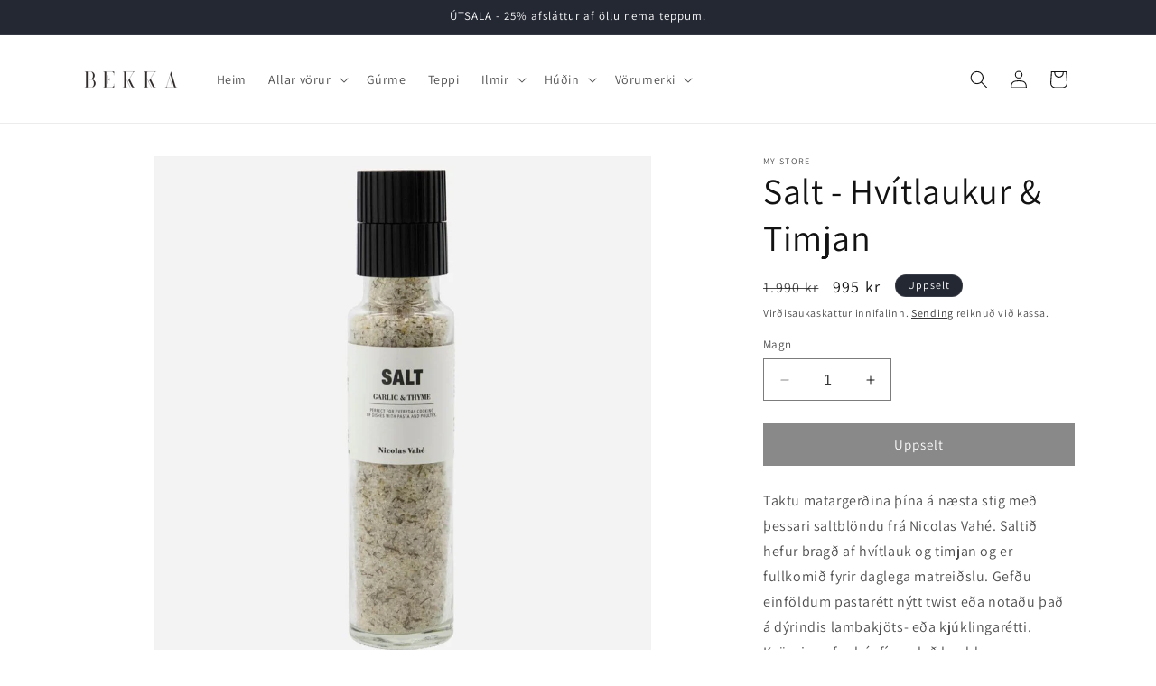

--- FILE ---
content_type: text/html; charset=utf-8
request_url: https://bekka.is/products/copy-of-salt-secret-blend-1
body_size: 28317
content:
<!doctype html>
<html class="no-js" lang="is">
  <head>
    <meta charset="utf-8">
    <meta http-equiv="X-UA-Compatible" content="IE=edge">
    <meta name="viewport" content="width=device-width,initial-scale=1">
    <meta name="theme-color" content="">
    <link rel="canonical" href="https://bekka.is/products/copy-of-salt-secret-blend-1"><link rel="icon" type="image/png" href="//bekka.is/cdn/shop/files/base_logo_white_background.png?crop=center&height=32&v=1699978495&width=32"><link rel="preconnect" href="https://fonts.shopifycdn.com" crossorigin><title>
      Salt - Hvítlaukur &amp; Timjan
 &ndash; Bekka</title>

    
      <meta name="description" content="Taktu matargerðina þína á næsta stig með þessari saltblöndu frá Nicolas Vahé. Saltið hefur bragð af hvítlauk og timjan og er fullkomið fyrir daglega matreiðslu. Gefðu einföldum pastarétt nýtt twist eða notaðu það á dýrindis lambakjöts- eða kjúklingarétti. Kvörnin gefur þér fínmalað krydd. Stærð: 300 g.Innihald: salt 90">
    

    

<meta property="og:site_name" content="Bekka">
<meta property="og:url" content="https://bekka.is/products/copy-of-salt-secret-blend-1">
<meta property="og:title" content="Salt - Hvítlaukur &amp; Timjan">
<meta property="og:type" content="product">
<meta property="og:description" content="Taktu matargerðina þína á næsta stig með þessari saltblöndu frá Nicolas Vahé. Saltið hefur bragð af hvítlauk og timjan og er fullkomið fyrir daglega matreiðslu. Gefðu einföldum pastarétt nýtt twist eða notaðu það á dýrindis lambakjöts- eða kjúklingarétti. Kvörnin gefur þér fínmalað krydd. Stærð: 300 g.Innihald: salt 90"><meta property="og:image" content="http://bekka.is/cdn/shop/files/hvitlaukurogtimjan2.jpg?v=1700075153">
  <meta property="og:image:secure_url" content="https://bekka.is/cdn/shop/files/hvitlaukurogtimjan2.jpg?v=1700075153">
  <meta property="og:image:width" content="1156">
  <meta property="og:image:height" content="1156"><meta property="og:price:amount" content="995">
  <meta property="og:price:currency" content="ISK"><meta name="twitter:card" content="summary_large_image">
<meta name="twitter:title" content="Salt - Hvítlaukur &amp; Timjan">
<meta name="twitter:description" content="Taktu matargerðina þína á næsta stig með þessari saltblöndu frá Nicolas Vahé. Saltið hefur bragð af hvítlauk og timjan og er fullkomið fyrir daglega matreiðslu. Gefðu einföldum pastarétt nýtt twist eða notaðu það á dýrindis lambakjöts- eða kjúklingarétti. Kvörnin gefur þér fínmalað krydd. Stærð: 300 g.Innihald: salt 90">


    <script src="//bekka.is/cdn/shop/t/1/assets/constants.js?v=58251544750838685771698443470" defer="defer"></script>
    <script src="//bekka.is/cdn/shop/t/1/assets/pubsub.js?v=158357773527763999511698443476" defer="defer"></script>
    <script src="//bekka.is/cdn/shop/t/1/assets/global.js?v=54939145903281508041698443471" defer="defer"></script><script src="//bekka.is/cdn/shop/t/1/assets/animations.js?v=88693664871331136111698443454" defer="defer"></script><script>window.performance && window.performance.mark && window.performance.mark('shopify.content_for_header.start');</script><meta name="google-site-verification" content="nLielqYJWx4k7OXjh7PRlPBkhARFX-Oe-Aknl-_oyXM">
<meta id="shopify-digital-wallet" name="shopify-digital-wallet" content="/62533370031/digital_wallets/dialog">
<link rel="alternate" hreflang="x-default" href="https://bekka.is/products/copy-of-salt-secret-blend-1">
<link rel="alternate" hreflang="is" href="https://bekka.is/products/copy-of-salt-secret-blend-1">
<link rel="alternate" hreflang="en" href="https://bekka.is/en/products/copy-of-salt-secret-blend-1">
<link rel="alternate" type="application/json+oembed" href="https://bekka.is/products/copy-of-salt-secret-blend-1.oembed">
<script async="async" src="/checkouts/internal/preloads.js?locale=is-IS"></script>
<script id="shopify-features" type="application/json">{"accessToken":"9fb644616d200772612a906cba2c7e3d","betas":["rich-media-storefront-analytics"],"domain":"bekka.is","predictiveSearch":true,"shopId":62533370031,"locale":"en"}</script>
<script>var Shopify = Shopify || {};
Shopify.shop = "c94b00-3.myshopify.com";
Shopify.locale = "is";
Shopify.currency = {"active":"ISK","rate":"1.0"};
Shopify.country = "IS";
Shopify.theme = {"name":"Dawn","id":132470505647,"schema_name":"Dawn","schema_version":"11.0.0","theme_store_id":887,"role":"main"};
Shopify.theme.handle = "null";
Shopify.theme.style = {"id":null,"handle":null};
Shopify.cdnHost = "bekka.is/cdn";
Shopify.routes = Shopify.routes || {};
Shopify.routes.root = "/";</script>
<script type="module">!function(o){(o.Shopify=o.Shopify||{}).modules=!0}(window);</script>
<script>!function(o){function n(){var o=[];function n(){o.push(Array.prototype.slice.apply(arguments))}return n.q=o,n}var t=o.Shopify=o.Shopify||{};t.loadFeatures=n(),t.autoloadFeatures=n()}(window);</script>
<script id="shop-js-analytics" type="application/json">{"pageType":"product"}</script>
<script defer="defer" async type="module" src="//bekka.is/cdn/shopifycloud/shop-js/modules/v2/client.init-shop-cart-sync_BN7fPSNr.en.esm.js"></script>
<script defer="defer" async type="module" src="//bekka.is/cdn/shopifycloud/shop-js/modules/v2/chunk.common_Cbph3Kss.esm.js"></script>
<script defer="defer" async type="module" src="//bekka.is/cdn/shopifycloud/shop-js/modules/v2/chunk.modal_DKumMAJ1.esm.js"></script>
<script type="module">
  await import("//bekka.is/cdn/shopifycloud/shop-js/modules/v2/client.init-shop-cart-sync_BN7fPSNr.en.esm.js");
await import("//bekka.is/cdn/shopifycloud/shop-js/modules/v2/chunk.common_Cbph3Kss.esm.js");
await import("//bekka.is/cdn/shopifycloud/shop-js/modules/v2/chunk.modal_DKumMAJ1.esm.js");

  window.Shopify.SignInWithShop?.initShopCartSync?.({"fedCMEnabled":true,"windoidEnabled":true});

</script>
<script id="__st">var __st={"a":62533370031,"offset":0,"reqid":"ffe0f023-c845-4ffe-918e-c0fc4cb21b15-1769975788","pageurl":"bekka.is\/products\/copy-of-salt-secret-blend-1","u":"8a66588f68eb","p":"product","rtyp":"product","rid":7659045781679};</script>
<script>window.ShopifyPaypalV4VisibilityTracking = true;</script>
<script id="captcha-bootstrap">!function(){'use strict';const t='contact',e='account',n='new_comment',o=[[t,t],['blogs',n],['comments',n],[t,'customer']],c=[[e,'customer_login'],[e,'guest_login'],[e,'recover_customer_password'],[e,'create_customer']],r=t=>t.map((([t,e])=>`form[action*='/${t}']:not([data-nocaptcha='true']) input[name='form_type'][value='${e}']`)).join(','),a=t=>()=>t?[...document.querySelectorAll(t)].map((t=>t.form)):[];function s(){const t=[...o],e=r(t);return a(e)}const i='password',u='form_key',d=['recaptcha-v3-token','g-recaptcha-response','h-captcha-response',i],f=()=>{try{return window.sessionStorage}catch{return}},m='__shopify_v',_=t=>t.elements[u];function p(t,e,n=!1){try{const o=window.sessionStorage,c=JSON.parse(o.getItem(e)),{data:r}=function(t){const{data:e,action:n}=t;return t[m]||n?{data:e,action:n}:{data:t,action:n}}(c);for(const[e,n]of Object.entries(r))t.elements[e]&&(t.elements[e].value=n);n&&o.removeItem(e)}catch(o){console.error('form repopulation failed',{error:o})}}const l='form_type',E='cptcha';function T(t){t.dataset[E]=!0}const w=window,h=w.document,L='Shopify',v='ce_forms',y='captcha';let A=!1;((t,e)=>{const n=(g='f06e6c50-85a8-45c8-87d0-21a2b65856fe',I='https://cdn.shopify.com/shopifycloud/storefront-forms-hcaptcha/ce_storefront_forms_captcha_hcaptcha.v1.5.2.iife.js',D={infoText:'Protected by hCaptcha',privacyText:'Privacy',termsText:'Terms'},(t,e,n)=>{const o=w[L][v],c=o.bindForm;if(c)return c(t,g,e,D).then(n);var r;o.q.push([[t,g,e,D],n]),r=I,A||(h.body.append(Object.assign(h.createElement('script'),{id:'captcha-provider',async:!0,src:r})),A=!0)});var g,I,D;w[L]=w[L]||{},w[L][v]=w[L][v]||{},w[L][v].q=[],w[L][y]=w[L][y]||{},w[L][y].protect=function(t,e){n(t,void 0,e),T(t)},Object.freeze(w[L][y]),function(t,e,n,w,h,L){const[v,y,A,g]=function(t,e,n){const i=e?o:[],u=t?c:[],d=[...i,...u],f=r(d),m=r(i),_=r(d.filter((([t,e])=>n.includes(e))));return[a(f),a(m),a(_),s()]}(w,h,L),I=t=>{const e=t.target;return e instanceof HTMLFormElement?e:e&&e.form},D=t=>v().includes(t);t.addEventListener('submit',(t=>{const e=I(t);if(!e)return;const n=D(e)&&!e.dataset.hcaptchaBound&&!e.dataset.recaptchaBound,o=_(e),c=g().includes(e)&&(!o||!o.value);(n||c)&&t.preventDefault(),c&&!n&&(function(t){try{if(!f())return;!function(t){const e=f();if(!e)return;const n=_(t);if(!n)return;const o=n.value;o&&e.removeItem(o)}(t);const e=Array.from(Array(32),(()=>Math.random().toString(36)[2])).join('');!function(t,e){_(t)||t.append(Object.assign(document.createElement('input'),{type:'hidden',name:u})),t.elements[u].value=e}(t,e),function(t,e){const n=f();if(!n)return;const o=[...t.querySelectorAll(`input[type='${i}']`)].map((({name:t})=>t)),c=[...d,...o],r={};for(const[a,s]of new FormData(t).entries())c.includes(a)||(r[a]=s);n.setItem(e,JSON.stringify({[m]:1,action:t.action,data:r}))}(t,e)}catch(e){console.error('failed to persist form',e)}}(e),e.submit())}));const S=(t,e)=>{t&&!t.dataset[E]&&(n(t,e.some((e=>e===t))),T(t))};for(const o of['focusin','change'])t.addEventListener(o,(t=>{const e=I(t);D(e)&&S(e,y())}));const B=e.get('form_key'),M=e.get(l),P=B&&M;t.addEventListener('DOMContentLoaded',(()=>{const t=y();if(P)for(const e of t)e.elements[l].value===M&&p(e,B);[...new Set([...A(),...v().filter((t=>'true'===t.dataset.shopifyCaptcha))])].forEach((e=>S(e,t)))}))}(h,new URLSearchParams(w.location.search),n,t,e,['guest_login'])})(!0,!0)}();</script>
<script integrity="sha256-4kQ18oKyAcykRKYeNunJcIwy7WH5gtpwJnB7kiuLZ1E=" data-source-attribution="shopify.loadfeatures" defer="defer" src="//bekka.is/cdn/shopifycloud/storefront/assets/storefront/load_feature-a0a9edcb.js" crossorigin="anonymous"></script>
<script data-source-attribution="shopify.dynamic_checkout.dynamic.init">var Shopify=Shopify||{};Shopify.PaymentButton=Shopify.PaymentButton||{isStorefrontPortableWallets:!0,init:function(){window.Shopify.PaymentButton.init=function(){};var t=document.createElement("script");t.src="https://bekka.is/cdn/shopifycloud/portable-wallets/latest/portable-wallets.en.js",t.type="module",document.head.appendChild(t)}};
</script>
<script data-source-attribution="shopify.dynamic_checkout.buyer_consent">
  function portableWalletsHideBuyerConsent(e){var t=document.getElementById("shopify-buyer-consent"),n=document.getElementById("shopify-subscription-policy-button");t&&n&&(t.classList.add("hidden"),t.setAttribute("aria-hidden","true"),n.removeEventListener("click",e))}function portableWalletsShowBuyerConsent(e){var t=document.getElementById("shopify-buyer-consent"),n=document.getElementById("shopify-subscription-policy-button");t&&n&&(t.classList.remove("hidden"),t.removeAttribute("aria-hidden"),n.addEventListener("click",e))}window.Shopify?.PaymentButton&&(window.Shopify.PaymentButton.hideBuyerConsent=portableWalletsHideBuyerConsent,window.Shopify.PaymentButton.showBuyerConsent=portableWalletsShowBuyerConsent);
</script>
<script data-source-attribution="shopify.dynamic_checkout.cart.bootstrap">document.addEventListener("DOMContentLoaded",(function(){function t(){return document.querySelector("shopify-accelerated-checkout-cart, shopify-accelerated-checkout")}if(t())Shopify.PaymentButton.init();else{new MutationObserver((function(e,n){t()&&(Shopify.PaymentButton.init(),n.disconnect())})).observe(document.body,{childList:!0,subtree:!0})}}));
</script>
<script id="sections-script" data-sections="header" defer="defer" src="//bekka.is/cdn/shop/t/1/compiled_assets/scripts.js?v=220"></script>
<script>window.performance && window.performance.mark && window.performance.mark('shopify.content_for_header.end');</script>


    <style data-shopify>
      @font-face {
  font-family: Assistant;
  font-weight: 400;
  font-style: normal;
  font-display: swap;
  src: url("//bekka.is/cdn/fonts/assistant/assistant_n4.9120912a469cad1cc292572851508ca49d12e768.woff2") format("woff2"),
       url("//bekka.is/cdn/fonts/assistant/assistant_n4.6e9875ce64e0fefcd3f4446b7ec9036b3ddd2985.woff") format("woff");
}

      @font-face {
  font-family: Assistant;
  font-weight: 700;
  font-style: normal;
  font-display: swap;
  src: url("//bekka.is/cdn/fonts/assistant/assistant_n7.bf44452348ec8b8efa3aa3068825305886b1c83c.woff2") format("woff2"),
       url("//bekka.is/cdn/fonts/assistant/assistant_n7.0c887fee83f6b3bda822f1150b912c72da0f7b64.woff") format("woff");
}

      
      
      @font-face {
  font-family: Assistant;
  font-weight: 400;
  font-style: normal;
  font-display: swap;
  src: url("//bekka.is/cdn/fonts/assistant/assistant_n4.9120912a469cad1cc292572851508ca49d12e768.woff2") format("woff2"),
       url("//bekka.is/cdn/fonts/assistant/assistant_n4.6e9875ce64e0fefcd3f4446b7ec9036b3ddd2985.woff") format("woff");
}


      
        :root,
        .color-background-1 {
          --color-background: 255,255,255;
        
          --gradient-background: #ffffff;
        
        --color-foreground: 18,18,18;
        --color-shadow: 18,18,18;
        --color-button: 18,18,18;
        --color-button-text: 255,255,255;
        --color-secondary-button: 255,255,255;
        --color-secondary-button-text: 18,18,18;
        --color-link: 18,18,18;
        --color-badge-foreground: 18,18,18;
        --color-badge-background: 255,255,255;
        --color-badge-border: 18,18,18;
        --payment-terms-background-color: rgb(255 255 255);
      }
      
        
        .color-background-2 {
          --color-background: 243,243,243;
        
          --gradient-background: #f3f3f3;
        
        --color-foreground: 18,18,18;
        --color-shadow: 18,18,18;
        --color-button: 18,18,18;
        --color-button-text: 243,243,243;
        --color-secondary-button: 243,243,243;
        --color-secondary-button-text: 18,18,18;
        --color-link: 18,18,18;
        --color-badge-foreground: 18,18,18;
        --color-badge-background: 243,243,243;
        --color-badge-border: 18,18,18;
        --payment-terms-background-color: rgb(243 243 243);
      }
      
        
        .color-inverse {
          --color-background: 36,40,51;
        
          --gradient-background: #242833;
        
        --color-foreground: 255,255,255;
        --color-shadow: 18,18,18;
        --color-button: 255,255,255;
        --color-button-text: 0,0,0;
        --color-secondary-button: 36,40,51;
        --color-secondary-button-text: 255,255,255;
        --color-link: 255,255,255;
        --color-badge-foreground: 255,255,255;
        --color-badge-background: 36,40,51;
        --color-badge-border: 255,255,255;
        --payment-terms-background-color: rgb(36 40 51);
      }
      
        
        .color-accent-1 {
          --color-background: 18,18,18;
        
          --gradient-background: #121212;
        
        --color-foreground: 255,255,255;
        --color-shadow: 18,18,18;
        --color-button: 255,255,255;
        --color-button-text: 18,18,18;
        --color-secondary-button: 18,18,18;
        --color-secondary-button-text: 255,255,255;
        --color-link: 255,255,255;
        --color-badge-foreground: 255,255,255;
        --color-badge-background: 18,18,18;
        --color-badge-border: 255,255,255;
        --payment-terms-background-color: rgb(18 18 18);
      }
      
        
        .color-accent-2 {
          --color-background: 51,79,180;
        
          --gradient-background: #334fb4;
        
        --color-foreground: 255,255,255;
        --color-shadow: 18,18,18;
        --color-button: 255,255,255;
        --color-button-text: 51,79,180;
        --color-secondary-button: 51,79,180;
        --color-secondary-button-text: 255,255,255;
        --color-link: 255,255,255;
        --color-badge-foreground: 255,255,255;
        --color-badge-background: 51,79,180;
        --color-badge-border: 255,255,255;
        --payment-terms-background-color: rgb(51 79 180);
      }
      
        
        .color-scheme-05edf27f-d65a-4c3f-8eda-1bb4a7b881b9 {
          --color-background: 239,229,222;
        
          --gradient-background: #efe5de;
        
        --color-foreground: 50,44,44;
        --color-shadow: 18,18,18;
        --color-button: 18,18,18;
        --color-button-text: 255,255,255;
        --color-secondary-button: 239,229,222;
        --color-secondary-button-text: 18,18,18;
        --color-link: 18,18,18;
        --color-badge-foreground: 50,44,44;
        --color-badge-background: 239,229,222;
        --color-badge-border: 50,44,44;
        --payment-terms-background-color: rgb(239 229 222);
      }
      

      body, .color-background-1, .color-background-2, .color-inverse, .color-accent-1, .color-accent-2, .color-scheme-05edf27f-d65a-4c3f-8eda-1bb4a7b881b9 {
        color: rgba(var(--color-foreground), 0.75);
        background-color: rgb(var(--color-background));
      }

      :root {
        --font-body-family: Assistant, sans-serif;
        --font-body-style: normal;
        --font-body-weight: 400;
        --font-body-weight-bold: 700;

        --font-heading-family: Assistant, sans-serif;
        --font-heading-style: normal;
        --font-heading-weight: 400;

        --font-body-scale: 1.0;
        --font-heading-scale: 1.0;

        --media-padding: px;
        --media-border-opacity: 0.05;
        --media-border-width: 1px;
        --media-radius: 0px;
        --media-shadow-opacity: 0.0;
        --media-shadow-horizontal-offset: 0px;
        --media-shadow-vertical-offset: 4px;
        --media-shadow-blur-radius: 5px;
        --media-shadow-visible: 0;

        --page-width: 120rem;
        --page-width-margin: 0rem;

        --product-card-image-padding: 0.0rem;
        --product-card-corner-radius: 0.0rem;
        --product-card-text-alignment: left;
        --product-card-border-width: 0.0rem;
        --product-card-border-opacity: 0.1;
        --product-card-shadow-opacity: 0.0;
        --product-card-shadow-visible: 0;
        --product-card-shadow-horizontal-offset: 0.0rem;
        --product-card-shadow-vertical-offset: 0.4rem;
        --product-card-shadow-blur-radius: 0.5rem;

        --collection-card-image-padding: 0.0rem;
        --collection-card-corner-radius: 0.0rem;
        --collection-card-text-alignment: left;
        --collection-card-border-width: 0.0rem;
        --collection-card-border-opacity: 0.1;
        --collection-card-shadow-opacity: 0.0;
        --collection-card-shadow-visible: 0;
        --collection-card-shadow-horizontal-offset: 0.0rem;
        --collection-card-shadow-vertical-offset: 0.4rem;
        --collection-card-shadow-blur-radius: 0.5rem;

        --blog-card-image-padding: 0.0rem;
        --blog-card-corner-radius: 0.0rem;
        --blog-card-text-alignment: left;
        --blog-card-border-width: 0.0rem;
        --blog-card-border-opacity: 0.1;
        --blog-card-shadow-opacity: 0.0;
        --blog-card-shadow-visible: 0;
        --blog-card-shadow-horizontal-offset: 0.0rem;
        --blog-card-shadow-vertical-offset: 0.4rem;
        --blog-card-shadow-blur-radius: 0.5rem;

        --badge-corner-radius: 4.0rem;

        --popup-border-width: 1px;
        --popup-border-opacity: 0.1;
        --popup-corner-radius: 0px;
        --popup-shadow-opacity: 0.05;
        --popup-shadow-horizontal-offset: 0px;
        --popup-shadow-vertical-offset: 4px;
        --popup-shadow-blur-radius: 5px;

        --drawer-border-width: 1px;
        --drawer-border-opacity: 0.1;
        --drawer-shadow-opacity: 0.0;
        --drawer-shadow-horizontal-offset: 0px;
        --drawer-shadow-vertical-offset: 4px;
        --drawer-shadow-blur-radius: 5px;

        --spacing-sections-desktop: 0px;
        --spacing-sections-mobile: 0px;

        --grid-desktop-vertical-spacing: 8px;
        --grid-desktop-horizontal-spacing: 8px;
        --grid-mobile-vertical-spacing: 4px;
        --grid-mobile-horizontal-spacing: 4px;

        --text-boxes-border-opacity: 0.1;
        --text-boxes-border-width: 0px;
        --text-boxes-radius: 0px;
        --text-boxes-shadow-opacity: 0.0;
        --text-boxes-shadow-visible: 0;
        --text-boxes-shadow-horizontal-offset: 0px;
        --text-boxes-shadow-vertical-offset: 4px;
        --text-boxes-shadow-blur-radius: 5px;

        --buttons-radius: 0px;
        --buttons-radius-outset: 0px;
        --buttons-border-width: 1px;
        --buttons-border-opacity: 1.0;
        --buttons-shadow-opacity: 0.0;
        --buttons-shadow-visible: 0;
        --buttons-shadow-horizontal-offset: 0px;
        --buttons-shadow-vertical-offset: 4px;
        --buttons-shadow-blur-radius: 5px;
        --buttons-border-offset: 0px;

        --inputs-radius: 0px;
        --inputs-border-width: 1px;
        --inputs-border-opacity: 0.55;
        --inputs-shadow-opacity: 0.0;
        --inputs-shadow-horizontal-offset: 0px;
        --inputs-margin-offset: 0px;
        --inputs-shadow-vertical-offset: 4px;
        --inputs-shadow-blur-radius: 5px;
        --inputs-radius-outset: 0px;

        --variant-pills-radius: 40px;
        --variant-pills-border-width: 1px;
        --variant-pills-border-opacity: 0.55;
        --variant-pills-shadow-opacity: 0.0;
        --variant-pills-shadow-horizontal-offset: 0px;
        --variant-pills-shadow-vertical-offset: 4px;
        --variant-pills-shadow-blur-radius: 5px;
      }

      *,
      *::before,
      *::after {
        box-sizing: inherit;
      }

      html {
        box-sizing: border-box;
        font-size: calc(var(--font-body-scale) * 62.5%);
        height: 100%;
      }

      body {
        display: grid;
        grid-template-rows: auto auto 1fr auto;
        grid-template-columns: 100%;
        min-height: 100%;
        margin: 0;
        font-size: 1.5rem;
        letter-spacing: 0.06rem;
        line-height: calc(1 + 0.8 / var(--font-body-scale));
        font-family: var(--font-body-family);
        font-style: var(--font-body-style);
        font-weight: var(--font-body-weight);
      }

      @media screen and (min-width: 750px) {
        body {
          font-size: 1.6rem;
        }
      }
    </style>

    <link href="//bekka.is/cdn/shop/t/1/assets/base.css?v=165191016556652226921698443455" rel="stylesheet" type="text/css" media="all" />
<link rel="preload" as="font" href="//bekka.is/cdn/fonts/assistant/assistant_n4.9120912a469cad1cc292572851508ca49d12e768.woff2" type="font/woff2" crossorigin><link rel="preload" as="font" href="//bekka.is/cdn/fonts/assistant/assistant_n4.9120912a469cad1cc292572851508ca49d12e768.woff2" type="font/woff2" crossorigin><link href="//bekka.is/cdn/shop/t/1/assets/component-localization-form.css?v=143319823105703127341698443463" rel="stylesheet" type="text/css" media="all" />
      <script src="//bekka.is/cdn/shop/t/1/assets/localization-form.js?v=161644695336821385561698443471" defer="defer"></script><link
        rel="stylesheet"
        href="//bekka.is/cdn/shop/t/1/assets/component-predictive-search.css?v=118923337488134913561698443466"
        media="print"
        onload="this.media='all'"
      ><script>
      document.documentElement.className = document.documentElement.className.replace('no-js', 'js');
      if (Shopify.designMode) {
        document.documentElement.classList.add('shopify-design-mode');
      }
    </script>
  <script src="https://cdn.shopify.com/extensions/019b0ca3-aa13-7aa2-a0b4-6cb667a1f6f7/essential-countdown-timer-55/assets/countdown_timer_essential_apps.min.js" type="text/javascript" defer="defer"></script>
<script src="https://cdn.shopify.com/extensions/019c0f0d-335d-746a-9f01-9f7ed61510b6/lb-upsell-233/assets/lb-selleasy.js" type="text/javascript" defer="defer"></script>
<link href="https://monorail-edge.shopifysvc.com" rel="dns-prefetch">
<script>(function(){if ("sendBeacon" in navigator && "performance" in window) {try {var session_token_from_headers = performance.getEntriesByType('navigation')[0].serverTiming.find(x => x.name == '_s').description;} catch {var session_token_from_headers = undefined;}var session_cookie_matches = document.cookie.match(/_shopify_s=([^;]*)/);var session_token_from_cookie = session_cookie_matches && session_cookie_matches.length === 2 ? session_cookie_matches[1] : "";var session_token = session_token_from_headers || session_token_from_cookie || "";function handle_abandonment_event(e) {var entries = performance.getEntries().filter(function(entry) {return /monorail-edge.shopifysvc.com/.test(entry.name);});if (!window.abandonment_tracked && entries.length === 0) {window.abandonment_tracked = true;var currentMs = Date.now();var navigation_start = performance.timing.navigationStart;var payload = {shop_id: 62533370031,url: window.location.href,navigation_start,duration: currentMs - navigation_start,session_token,page_type: "product"};window.navigator.sendBeacon("https://monorail-edge.shopifysvc.com/v1/produce", JSON.stringify({schema_id: "online_store_buyer_site_abandonment/1.1",payload: payload,metadata: {event_created_at_ms: currentMs,event_sent_at_ms: currentMs}}));}}window.addEventListener('pagehide', handle_abandonment_event);}}());</script>
<script id="web-pixels-manager-setup">(function e(e,d,r,n,o){if(void 0===o&&(o={}),!Boolean(null===(a=null===(i=window.Shopify)||void 0===i?void 0:i.analytics)||void 0===a?void 0:a.replayQueue)){var i,a;window.Shopify=window.Shopify||{};var t=window.Shopify;t.analytics=t.analytics||{};var s=t.analytics;s.replayQueue=[],s.publish=function(e,d,r){return s.replayQueue.push([e,d,r]),!0};try{self.performance.mark("wpm:start")}catch(e){}var l=function(){var e={modern:/Edge?\/(1{2}[4-9]|1[2-9]\d|[2-9]\d{2}|\d{4,})\.\d+(\.\d+|)|Firefox\/(1{2}[4-9]|1[2-9]\d|[2-9]\d{2}|\d{4,})\.\d+(\.\d+|)|Chrom(ium|e)\/(9{2}|\d{3,})\.\d+(\.\d+|)|(Maci|X1{2}).+ Version\/(15\.\d+|(1[6-9]|[2-9]\d|\d{3,})\.\d+)([,.]\d+|)( \(\w+\)|)( Mobile\/\w+|) Safari\/|Chrome.+OPR\/(9{2}|\d{3,})\.\d+\.\d+|(CPU[ +]OS|iPhone[ +]OS|CPU[ +]iPhone|CPU IPhone OS|CPU iPad OS)[ +]+(15[._]\d+|(1[6-9]|[2-9]\d|\d{3,})[._]\d+)([._]\d+|)|Android:?[ /-](13[3-9]|1[4-9]\d|[2-9]\d{2}|\d{4,})(\.\d+|)(\.\d+|)|Android.+Firefox\/(13[5-9]|1[4-9]\d|[2-9]\d{2}|\d{4,})\.\d+(\.\d+|)|Android.+Chrom(ium|e)\/(13[3-9]|1[4-9]\d|[2-9]\d{2}|\d{4,})\.\d+(\.\d+|)|SamsungBrowser\/([2-9]\d|\d{3,})\.\d+/,legacy:/Edge?\/(1[6-9]|[2-9]\d|\d{3,})\.\d+(\.\d+|)|Firefox\/(5[4-9]|[6-9]\d|\d{3,})\.\d+(\.\d+|)|Chrom(ium|e)\/(5[1-9]|[6-9]\d|\d{3,})\.\d+(\.\d+|)([\d.]+$|.*Safari\/(?![\d.]+ Edge\/[\d.]+$))|(Maci|X1{2}).+ Version\/(10\.\d+|(1[1-9]|[2-9]\d|\d{3,})\.\d+)([,.]\d+|)( \(\w+\)|)( Mobile\/\w+|) Safari\/|Chrome.+OPR\/(3[89]|[4-9]\d|\d{3,})\.\d+\.\d+|(CPU[ +]OS|iPhone[ +]OS|CPU[ +]iPhone|CPU IPhone OS|CPU iPad OS)[ +]+(10[._]\d+|(1[1-9]|[2-9]\d|\d{3,})[._]\d+)([._]\d+|)|Android:?[ /-](13[3-9]|1[4-9]\d|[2-9]\d{2}|\d{4,})(\.\d+|)(\.\d+|)|Mobile Safari.+OPR\/([89]\d|\d{3,})\.\d+\.\d+|Android.+Firefox\/(13[5-9]|1[4-9]\d|[2-9]\d{2}|\d{4,})\.\d+(\.\d+|)|Android.+Chrom(ium|e)\/(13[3-9]|1[4-9]\d|[2-9]\d{2}|\d{4,})\.\d+(\.\d+|)|Android.+(UC? ?Browser|UCWEB|U3)[ /]?(15\.([5-9]|\d{2,})|(1[6-9]|[2-9]\d|\d{3,})\.\d+)\.\d+|SamsungBrowser\/(5\.\d+|([6-9]|\d{2,})\.\d+)|Android.+MQ{2}Browser\/(14(\.(9|\d{2,})|)|(1[5-9]|[2-9]\d|\d{3,})(\.\d+|))(\.\d+|)|K[Aa][Ii]OS\/(3\.\d+|([4-9]|\d{2,})\.\d+)(\.\d+|)/},d=e.modern,r=e.legacy,n=navigator.userAgent;return n.match(d)?"modern":n.match(r)?"legacy":"unknown"}(),u="modern"===l?"modern":"legacy",c=(null!=n?n:{modern:"",legacy:""})[u],f=function(e){return[e.baseUrl,"/wpm","/b",e.hashVersion,"modern"===e.buildTarget?"m":"l",".js"].join("")}({baseUrl:d,hashVersion:r,buildTarget:u}),m=function(e){var d=e.version,r=e.bundleTarget,n=e.surface,o=e.pageUrl,i=e.monorailEndpoint;return{emit:function(e){var a=e.status,t=e.errorMsg,s=(new Date).getTime(),l=JSON.stringify({metadata:{event_sent_at_ms:s},events:[{schema_id:"web_pixels_manager_load/3.1",payload:{version:d,bundle_target:r,page_url:o,status:a,surface:n,error_msg:t},metadata:{event_created_at_ms:s}}]});if(!i)return console&&console.warn&&console.warn("[Web Pixels Manager] No Monorail endpoint provided, skipping logging."),!1;try{return self.navigator.sendBeacon.bind(self.navigator)(i,l)}catch(e){}var u=new XMLHttpRequest;try{return u.open("POST",i,!0),u.setRequestHeader("Content-Type","text/plain"),u.send(l),!0}catch(e){return console&&console.warn&&console.warn("[Web Pixels Manager] Got an unhandled error while logging to Monorail."),!1}}}}({version:r,bundleTarget:l,surface:e.surface,pageUrl:self.location.href,monorailEndpoint:e.monorailEndpoint});try{o.browserTarget=l,function(e){var d=e.src,r=e.async,n=void 0===r||r,o=e.onload,i=e.onerror,a=e.sri,t=e.scriptDataAttributes,s=void 0===t?{}:t,l=document.createElement("script"),u=document.querySelector("head"),c=document.querySelector("body");if(l.async=n,l.src=d,a&&(l.integrity=a,l.crossOrigin="anonymous"),s)for(var f in s)if(Object.prototype.hasOwnProperty.call(s,f))try{l.dataset[f]=s[f]}catch(e){}if(o&&l.addEventListener("load",o),i&&l.addEventListener("error",i),u)u.appendChild(l);else{if(!c)throw new Error("Did not find a head or body element to append the script");c.appendChild(l)}}({src:f,async:!0,onload:function(){if(!function(){var e,d;return Boolean(null===(d=null===(e=window.Shopify)||void 0===e?void 0:e.analytics)||void 0===d?void 0:d.initialized)}()){var d=window.webPixelsManager.init(e)||void 0;if(d){var r=window.Shopify.analytics;r.replayQueue.forEach((function(e){var r=e[0],n=e[1],o=e[2];d.publishCustomEvent(r,n,o)})),r.replayQueue=[],r.publish=d.publishCustomEvent,r.visitor=d.visitor,r.initialized=!0}}},onerror:function(){return m.emit({status:"failed",errorMsg:"".concat(f," has failed to load")})},sri:function(e){var d=/^sha384-[A-Za-z0-9+/=]+$/;return"string"==typeof e&&d.test(e)}(c)?c:"",scriptDataAttributes:o}),m.emit({status:"loading"})}catch(e){m.emit({status:"failed",errorMsg:(null==e?void 0:e.message)||"Unknown error"})}}})({shopId: 62533370031,storefrontBaseUrl: "https://bekka.is",extensionsBaseUrl: "https://extensions.shopifycdn.com/cdn/shopifycloud/web-pixels-manager",monorailEndpoint: "https://monorail-edge.shopifysvc.com/unstable/produce_batch",surface: "storefront-renderer",enabledBetaFlags: ["2dca8a86"],webPixelsConfigList: [{"id":"488472751","configuration":"{\"config\":\"{\\\"pixel_id\\\":\\\"G-R0MRFXJL3R\\\",\\\"gtag_events\\\":[{\\\"type\\\":\\\"begin_checkout\\\",\\\"action_label\\\":\\\"G-R0MRFXJL3R\\\"},{\\\"type\\\":\\\"search\\\",\\\"action_label\\\":\\\"G-R0MRFXJL3R\\\"},{\\\"type\\\":\\\"view_item\\\",\\\"action_label\\\":[\\\"G-R0MRFXJL3R\\\",\\\"MC-NDZLEEWHTC\\\"]},{\\\"type\\\":\\\"purchase\\\",\\\"action_label\\\":[\\\"G-R0MRFXJL3R\\\",\\\"MC-NDZLEEWHTC\\\"]},{\\\"type\\\":\\\"page_view\\\",\\\"action_label\\\":[\\\"G-R0MRFXJL3R\\\",\\\"MC-NDZLEEWHTC\\\"]},{\\\"type\\\":\\\"add_payment_info\\\",\\\"action_label\\\":\\\"G-R0MRFXJL3R\\\"},{\\\"type\\\":\\\"add_to_cart\\\",\\\"action_label\\\":\\\"G-R0MRFXJL3R\\\"}],\\\"enable_monitoring_mode\\\":false}\"}","eventPayloadVersion":"v1","runtimeContext":"OPEN","scriptVersion":"b2a88bafab3e21179ed38636efcd8a93","type":"APP","apiClientId":1780363,"privacyPurposes":[],"dataSharingAdjustments":{"protectedCustomerApprovalScopes":["read_customer_address","read_customer_email","read_customer_name","read_customer_personal_data","read_customer_phone"]}},{"id":"289374383","configuration":"{\"accountID\":\"selleasy-metrics-track\"}","eventPayloadVersion":"v1","runtimeContext":"STRICT","scriptVersion":"5aac1f99a8ca74af74cea751ede503d2","type":"APP","apiClientId":5519923,"privacyPurposes":[],"dataSharingAdjustments":{"protectedCustomerApprovalScopes":["read_customer_email","read_customer_name","read_customer_personal_data"]}},{"id":"230916271","configuration":"{\"pixel_id\":\"7281577831936267\",\"pixel_type\":\"facebook_pixel\",\"metaapp_system_user_token\":\"-\"}","eventPayloadVersion":"v1","runtimeContext":"OPEN","scriptVersion":"ca16bc87fe92b6042fbaa3acc2fbdaa6","type":"APP","apiClientId":2329312,"privacyPurposes":["ANALYTICS","MARKETING","SALE_OF_DATA"],"dataSharingAdjustments":{"protectedCustomerApprovalScopes":["read_customer_address","read_customer_email","read_customer_name","read_customer_personal_data","read_customer_phone"]}},{"id":"shopify-app-pixel","configuration":"{}","eventPayloadVersion":"v1","runtimeContext":"STRICT","scriptVersion":"0450","apiClientId":"shopify-pixel","type":"APP","privacyPurposes":["ANALYTICS","MARKETING"]},{"id":"shopify-custom-pixel","eventPayloadVersion":"v1","runtimeContext":"LAX","scriptVersion":"0450","apiClientId":"shopify-pixel","type":"CUSTOM","privacyPurposes":["ANALYTICS","MARKETING"]}],isMerchantRequest: false,initData: {"shop":{"name":"Bekka","paymentSettings":{"currencyCode":"ISK"},"myshopifyDomain":"c94b00-3.myshopify.com","countryCode":"IS","storefrontUrl":"https:\/\/bekka.is"},"customer":null,"cart":null,"checkout":null,"productVariants":[{"price":{"amount":995.0,"currencyCode":"ISK"},"product":{"title":"Salt - Hvítlaukur \u0026 Timjan","vendor":"My Store","id":"7659045781679","untranslatedTitle":"Salt - Hvítlaukur \u0026 Timjan","url":"\/products\/copy-of-salt-secret-blend-1","type":""},"id":"42906290061487","image":{"src":"\/\/bekka.is\/cdn\/shop\/files\/hvitlaukurogtimjan2.jpg?v=1700075153"},"sku":null,"title":"Default Title","untranslatedTitle":"Default Title"}],"purchasingCompany":null},},"https://bekka.is/cdn","1d2a099fw23dfb22ep557258f5m7a2edbae",{"modern":"","legacy":""},{"shopId":"62533370031","storefrontBaseUrl":"https:\/\/bekka.is","extensionBaseUrl":"https:\/\/extensions.shopifycdn.com\/cdn\/shopifycloud\/web-pixels-manager","surface":"storefront-renderer","enabledBetaFlags":"[\"2dca8a86\"]","isMerchantRequest":"false","hashVersion":"1d2a099fw23dfb22ep557258f5m7a2edbae","publish":"custom","events":"[[\"page_viewed\",{}],[\"product_viewed\",{\"productVariant\":{\"price\":{\"amount\":995.0,\"currencyCode\":\"ISK\"},\"product\":{\"title\":\"Salt - Hvítlaukur \u0026 Timjan\",\"vendor\":\"My Store\",\"id\":\"7659045781679\",\"untranslatedTitle\":\"Salt - Hvítlaukur \u0026 Timjan\",\"url\":\"\/products\/copy-of-salt-secret-blend-1\",\"type\":\"\"},\"id\":\"42906290061487\",\"image\":{\"src\":\"\/\/bekka.is\/cdn\/shop\/files\/hvitlaukurogtimjan2.jpg?v=1700075153\"},\"sku\":null,\"title\":\"Default Title\",\"untranslatedTitle\":\"Default Title\"}}]]"});</script><script>
  window.ShopifyAnalytics = window.ShopifyAnalytics || {};
  window.ShopifyAnalytics.meta = window.ShopifyAnalytics.meta || {};
  window.ShopifyAnalytics.meta.currency = 'ISK';
  var meta = {"product":{"id":7659045781679,"gid":"gid:\/\/shopify\/Product\/7659045781679","vendor":"My Store","type":"","handle":"copy-of-salt-secret-blend-1","variants":[{"id":42906290061487,"price":99500,"name":"Salt - Hvítlaukur \u0026 Timjan","public_title":null,"sku":null}],"remote":false},"page":{"pageType":"product","resourceType":"product","resourceId":7659045781679,"requestId":"ffe0f023-c845-4ffe-918e-c0fc4cb21b15-1769975788"}};
  for (var attr in meta) {
    window.ShopifyAnalytics.meta[attr] = meta[attr];
  }
</script>
<script class="analytics">
  (function () {
    var customDocumentWrite = function(content) {
      var jquery = null;

      if (window.jQuery) {
        jquery = window.jQuery;
      } else if (window.Checkout && window.Checkout.$) {
        jquery = window.Checkout.$;
      }

      if (jquery) {
        jquery('body').append(content);
      }
    };

    var hasLoggedConversion = function(token) {
      if (token) {
        return document.cookie.indexOf('loggedConversion=' + token) !== -1;
      }
      return false;
    }

    var setCookieIfConversion = function(token) {
      if (token) {
        var twoMonthsFromNow = new Date(Date.now());
        twoMonthsFromNow.setMonth(twoMonthsFromNow.getMonth() + 2);

        document.cookie = 'loggedConversion=' + token + '; expires=' + twoMonthsFromNow;
      }
    }

    var trekkie = window.ShopifyAnalytics.lib = window.trekkie = window.trekkie || [];
    if (trekkie.integrations) {
      return;
    }
    trekkie.methods = [
      'identify',
      'page',
      'ready',
      'track',
      'trackForm',
      'trackLink'
    ];
    trekkie.factory = function(method) {
      return function() {
        var args = Array.prototype.slice.call(arguments);
        args.unshift(method);
        trekkie.push(args);
        return trekkie;
      };
    };
    for (var i = 0; i < trekkie.methods.length; i++) {
      var key = trekkie.methods[i];
      trekkie[key] = trekkie.factory(key);
    }
    trekkie.load = function(config) {
      trekkie.config = config || {};
      trekkie.config.initialDocumentCookie = document.cookie;
      var first = document.getElementsByTagName('script')[0];
      var script = document.createElement('script');
      script.type = 'text/javascript';
      script.onerror = function(e) {
        var scriptFallback = document.createElement('script');
        scriptFallback.type = 'text/javascript';
        scriptFallback.onerror = function(error) {
                var Monorail = {
      produce: function produce(monorailDomain, schemaId, payload) {
        var currentMs = new Date().getTime();
        var event = {
          schema_id: schemaId,
          payload: payload,
          metadata: {
            event_created_at_ms: currentMs,
            event_sent_at_ms: currentMs
          }
        };
        return Monorail.sendRequest("https://" + monorailDomain + "/v1/produce", JSON.stringify(event));
      },
      sendRequest: function sendRequest(endpointUrl, payload) {
        // Try the sendBeacon API
        if (window && window.navigator && typeof window.navigator.sendBeacon === 'function' && typeof window.Blob === 'function' && !Monorail.isIos12()) {
          var blobData = new window.Blob([payload], {
            type: 'text/plain'
          });

          if (window.navigator.sendBeacon(endpointUrl, blobData)) {
            return true;
          } // sendBeacon was not successful

        } // XHR beacon

        var xhr = new XMLHttpRequest();

        try {
          xhr.open('POST', endpointUrl);
          xhr.setRequestHeader('Content-Type', 'text/plain');
          xhr.send(payload);
        } catch (e) {
          console.log(e);
        }

        return false;
      },
      isIos12: function isIos12() {
        return window.navigator.userAgent.lastIndexOf('iPhone; CPU iPhone OS 12_') !== -1 || window.navigator.userAgent.lastIndexOf('iPad; CPU OS 12_') !== -1;
      }
    };
    Monorail.produce('monorail-edge.shopifysvc.com',
      'trekkie_storefront_load_errors/1.1',
      {shop_id: 62533370031,
      theme_id: 132470505647,
      app_name: "storefront",
      context_url: window.location.href,
      source_url: "//bekka.is/cdn/s/trekkie.storefront.c59ea00e0474b293ae6629561379568a2d7c4bba.min.js"});

        };
        scriptFallback.async = true;
        scriptFallback.src = '//bekka.is/cdn/s/trekkie.storefront.c59ea00e0474b293ae6629561379568a2d7c4bba.min.js';
        first.parentNode.insertBefore(scriptFallback, first);
      };
      script.async = true;
      script.src = '//bekka.is/cdn/s/trekkie.storefront.c59ea00e0474b293ae6629561379568a2d7c4bba.min.js';
      first.parentNode.insertBefore(script, first);
    };
    trekkie.load(
      {"Trekkie":{"appName":"storefront","development":false,"defaultAttributes":{"shopId":62533370031,"isMerchantRequest":null,"themeId":132470505647,"themeCityHash":"51676469700812308","contentLanguage":"is","currency":"ISK","eventMetadataId":"27effdbc-7cc4-4998-a3f7-7a2be92cae33"},"isServerSideCookieWritingEnabled":true,"monorailRegion":"shop_domain","enabledBetaFlags":["65f19447","b5387b81"]},"Session Attribution":{},"S2S":{"facebookCapiEnabled":true,"source":"trekkie-storefront-renderer","apiClientId":580111}}
    );

    var loaded = false;
    trekkie.ready(function() {
      if (loaded) return;
      loaded = true;

      window.ShopifyAnalytics.lib = window.trekkie;

      var originalDocumentWrite = document.write;
      document.write = customDocumentWrite;
      try { window.ShopifyAnalytics.merchantGoogleAnalytics.call(this); } catch(error) {};
      document.write = originalDocumentWrite;

      window.ShopifyAnalytics.lib.page(null,{"pageType":"product","resourceType":"product","resourceId":7659045781679,"requestId":"ffe0f023-c845-4ffe-918e-c0fc4cb21b15-1769975788","shopifyEmitted":true});

      var match = window.location.pathname.match(/checkouts\/(.+)\/(thank_you|post_purchase)/)
      var token = match? match[1]: undefined;
      if (!hasLoggedConversion(token)) {
        setCookieIfConversion(token);
        window.ShopifyAnalytics.lib.track("Viewed Product",{"currency":"ISK","variantId":42906290061487,"productId":7659045781679,"productGid":"gid:\/\/shopify\/Product\/7659045781679","name":"Salt - Hvítlaukur \u0026 Timjan","price":"995","sku":null,"brand":"My Store","variant":null,"category":"","nonInteraction":true,"remote":false},undefined,undefined,{"shopifyEmitted":true});
      window.ShopifyAnalytics.lib.track("monorail:\/\/trekkie_storefront_viewed_product\/1.1",{"currency":"ISK","variantId":42906290061487,"productId":7659045781679,"productGid":"gid:\/\/shopify\/Product\/7659045781679","name":"Salt - Hvítlaukur \u0026 Timjan","price":"995","sku":null,"brand":"My Store","variant":null,"category":"","nonInteraction":true,"remote":false,"referer":"https:\/\/bekka.is\/products\/copy-of-salt-secret-blend-1"});
      }
    });


        var eventsListenerScript = document.createElement('script');
        eventsListenerScript.async = true;
        eventsListenerScript.src = "//bekka.is/cdn/shopifycloud/storefront/assets/shop_events_listener-3da45d37.js";
        document.getElementsByTagName('head')[0].appendChild(eventsListenerScript);

})();</script>
<script
  defer
  src="https://bekka.is/cdn/shopifycloud/perf-kit/shopify-perf-kit-3.1.0.min.js"
  data-application="storefront-renderer"
  data-shop-id="62533370031"
  data-render-region="gcp-us-central1"
  data-page-type="product"
  data-theme-instance-id="132470505647"
  data-theme-name="Dawn"
  data-theme-version="11.0.0"
  data-monorail-region="shop_domain"
  data-resource-timing-sampling-rate="10"
  data-shs="true"
  data-shs-beacon="true"
  data-shs-export-with-fetch="true"
  data-shs-logs-sample-rate="1"
  data-shs-beacon-endpoint="https://bekka.is/api/collect"
></script>
</head>

  <body class="gradient">
    <a class="skip-to-content-link button visually-hidden" href="#MainContent">
      Fara í efni
    </a><!-- BEGIN sections: header-group -->
<div id="shopify-section-sections--16089398345903__announcement-bar" class="shopify-section shopify-section-group-header-group announcement-bar-section"><link href="//bekka.is/cdn/shop/t/1/assets/component-slideshow.css?v=107725913939919748051698443468" rel="stylesheet" type="text/css" media="all" />
<link href="//bekka.is/cdn/shop/t/1/assets/component-slider.css?v=114212096148022386971698443468" rel="stylesheet" type="text/css" media="all" />


<div
  class="utility-bar color-inverse gradient utility-bar--bottom-border"
  
>
  <div class="page-width utility-bar__grid"><div
        class="announcement-bar"
        role="region"
        aria-label="Tilkynning"
        
      ><p class="announcement-bar__message h5">
            <span>ÚTSALA - 25% afsláttur af öllu nema teppum.</span></p></div><div class="localization-wrapper">
</div>
  </div>
</div>


</div><div id="shopify-section-sections--16089398345903__header" class="shopify-section shopify-section-group-header-group section-header"><link rel="stylesheet" href="//bekka.is/cdn/shop/t/1/assets/component-list-menu.css?v=151968516119678728991698443461" media="print" onload="this.media='all'">
<link rel="stylesheet" href="//bekka.is/cdn/shop/t/1/assets/component-search.css?v=130382253973794904871698443467" media="print" onload="this.media='all'">
<link rel="stylesheet" href="//bekka.is/cdn/shop/t/1/assets/component-menu-drawer.css?v=31331429079022630271698443463" media="print" onload="this.media='all'">
<link rel="stylesheet" href="//bekka.is/cdn/shop/t/1/assets/component-cart-notification.css?v=54116361853792938221698443458" media="print" onload="this.media='all'">
<link rel="stylesheet" href="//bekka.is/cdn/shop/t/1/assets/component-cart-items.css?v=63185545252468242311698443458" media="print" onload="this.media='all'"><link rel="stylesheet" href="//bekka.is/cdn/shop/t/1/assets/component-price.css?v=70172745017360139101698443466" media="print" onload="this.media='all'">
  <link rel="stylesheet" href="//bekka.is/cdn/shop/t/1/assets/component-loading-overlay.css?v=58800470094666109841698443462" media="print" onload="this.media='all'"><noscript><link href="//bekka.is/cdn/shop/t/1/assets/component-list-menu.css?v=151968516119678728991698443461" rel="stylesheet" type="text/css" media="all" /></noscript>
<noscript><link href="//bekka.is/cdn/shop/t/1/assets/component-search.css?v=130382253973794904871698443467" rel="stylesheet" type="text/css" media="all" /></noscript>
<noscript><link href="//bekka.is/cdn/shop/t/1/assets/component-menu-drawer.css?v=31331429079022630271698443463" rel="stylesheet" type="text/css" media="all" /></noscript>
<noscript><link href="//bekka.is/cdn/shop/t/1/assets/component-cart-notification.css?v=54116361853792938221698443458" rel="stylesheet" type="text/css" media="all" /></noscript>
<noscript><link href="//bekka.is/cdn/shop/t/1/assets/component-cart-items.css?v=63185545252468242311698443458" rel="stylesheet" type="text/css" media="all" /></noscript>

<style>
  header-drawer {
    justify-self: start;
    margin-left: -1.2rem;
  }@media screen and (min-width: 990px) {
      header-drawer {
        display: none;
      }
    }.menu-drawer-container {
    display: flex;
  }

  .list-menu {
    list-style: none;
    padding: 0;
    margin: 0;
  }

  .list-menu--inline {
    display: inline-flex;
    flex-wrap: wrap;
  }

  summary.list-menu__item {
    padding-right: 2.7rem;
  }

  .list-menu__item {
    display: flex;
    align-items: center;
    line-height: calc(1 + 0.3 / var(--font-body-scale));
  }

  .list-menu__item--link {
    text-decoration: none;
    padding-bottom: 1rem;
    padding-top: 1rem;
    line-height: calc(1 + 0.8 / var(--font-body-scale));
  }

  @media screen and (min-width: 750px) {
    .list-menu__item--link {
      padding-bottom: 0.5rem;
      padding-top: 0.5rem;
    }
  }
</style><style data-shopify>.header {
    padding: 4px 3rem 4px 3rem;
  }

  .section-header {
    position: sticky; /* This is for fixing a Safari z-index issue. PR #2147 */
    margin-bottom: 0px;
  }

  @media screen and (min-width: 750px) {
    .section-header {
      margin-bottom: 0px;
    }
  }

  @media screen and (min-width: 990px) {
    .header {
      padding-top: 8px;
      padding-bottom: 8px;
    }
  }</style><script src="//bekka.is/cdn/shop/t/1/assets/details-disclosure.js?v=13653116266235556501698443470" defer="defer"></script>
<script src="//bekka.is/cdn/shop/t/1/assets/details-modal.js?v=25581673532751508451698443470" defer="defer"></script>
<script src="//bekka.is/cdn/shop/t/1/assets/cart-notification.js?v=133508293167896966491698443455" defer="defer"></script>
<script src="//bekka.is/cdn/shop/t/1/assets/search-form.js?v=133129549252120666541698443480" defer="defer"></script><svg xmlns="http://www.w3.org/2000/svg" class="hidden">
  <symbol id="icon-search" viewbox="0 0 18 19" fill="none">
    <path fill-rule="evenodd" clip-rule="evenodd" d="M11.03 11.68A5.784 5.784 0 112.85 3.5a5.784 5.784 0 018.18 8.18zm.26 1.12a6.78 6.78 0 11.72-.7l5.4 5.4a.5.5 0 11-.71.7l-5.41-5.4z" fill="currentColor"/>
  </symbol>

  <symbol id="icon-reset" class="icon icon-close"  fill="none" viewBox="0 0 18 18" stroke="currentColor">
    <circle r="8.5" cy="9" cx="9" stroke-opacity="0.2"/>
    <path d="M6.82972 6.82915L1.17193 1.17097" stroke-linecap="round" stroke-linejoin="round" transform="translate(5 5)"/>
    <path d="M1.22896 6.88502L6.77288 1.11523" stroke-linecap="round" stroke-linejoin="round" transform="translate(5 5)"/>
  </symbol>

  <symbol id="icon-close" class="icon icon-close" fill="none" viewBox="0 0 18 17">
    <path d="M.865 15.978a.5.5 0 00.707.707l7.433-7.431 7.579 7.282a.501.501 0 00.846-.37.5.5 0 00-.153-.351L9.712 8.546l7.417-7.416a.5.5 0 10-.707-.708L8.991 7.853 1.413.573a.5.5 0 10-.693.72l7.563 7.268-7.418 7.417z" fill="currentColor">
  </symbol>
</svg><sticky-header data-sticky-type="on-scroll-up" class="header-wrapper color-background-1 gradient header-wrapper--border-bottom"><header class="header header--middle-left header--mobile-center page-width header--has-menu header--has-account">

<header-drawer data-breakpoint="tablet">
  <details id="Details-menu-drawer-container" class="menu-drawer-container">
    <summary
      class="header__icon header__icon--menu header__icon--summary link focus-inset"
      aria-label="Matseðill"
    >
      <span>
        <svg
  xmlns="http://www.w3.org/2000/svg"
  aria-hidden="true"
  focusable="false"
  class="icon icon-hamburger"
  fill="none"
  viewBox="0 0 18 16"
>
  <path d="M1 .5a.5.5 0 100 1h15.71a.5.5 0 000-1H1zM.5 8a.5.5 0 01.5-.5h15.71a.5.5 0 010 1H1A.5.5 0 01.5 8zm0 7a.5.5 0 01.5-.5h15.71a.5.5 0 010 1H1a.5.5 0 01-.5-.5z" fill="currentColor">
</svg>

        <svg
  xmlns="http://www.w3.org/2000/svg"
  aria-hidden="true"
  focusable="false"
  class="icon icon-close"
  fill="none"
  viewBox="0 0 18 17"
>
  <path d="M.865 15.978a.5.5 0 00.707.707l7.433-7.431 7.579 7.282a.501.501 0 00.846-.37.5.5 0 00-.153-.351L9.712 8.546l7.417-7.416a.5.5 0 10-.707-.708L8.991 7.853 1.413.573a.5.5 0 10-.693.72l7.563 7.268-7.418 7.417z" fill="currentColor">
</svg>

      </span>
    </summary>
    <div id="menu-drawer" class="gradient menu-drawer motion-reduce color-background-1">
      <div class="menu-drawer__inner-container">
        <div class="menu-drawer__navigation-container">
          <nav class="menu-drawer__navigation">
            <ul class="menu-drawer__menu has-submenu list-menu" role="list"><li><a
                      id="HeaderDrawer-home"
                      href="/"
                      class="menu-drawer__menu-item list-menu__item link link--text focus-inset"
                      
                    >
                      Heim
                    </a></li><li><details id="Details-menu-drawer-menu-item-2">
                      <summary
                        id="HeaderDrawer-allar-vorur"
                        class="menu-drawer__menu-item list-menu__item link link--text focus-inset"
                      >
                        Allar vörur
                        <svg
  viewBox="0 0 14 10"
  fill="none"
  aria-hidden="true"
  focusable="false"
  class="icon icon-arrow"
  xmlns="http://www.w3.org/2000/svg"
>
  <path fill-rule="evenodd" clip-rule="evenodd" d="M8.537.808a.5.5 0 01.817-.162l4 4a.5.5 0 010 .708l-4 4a.5.5 0 11-.708-.708L11.793 5.5H1a.5.5 0 010-1h10.793L8.646 1.354a.5.5 0 01-.109-.546z" fill="currentColor">
</svg>

                        <svg aria-hidden="true" focusable="false" class="icon icon-caret" viewBox="0 0 10 6">
  <path fill-rule="evenodd" clip-rule="evenodd" d="M9.354.646a.5.5 0 00-.708 0L5 4.293 1.354.646a.5.5 0 00-.708.708l4 4a.5.5 0 00.708 0l4-4a.5.5 0 000-.708z" fill="currentColor">
</svg>

                      </summary>
                      <div
                        id="link-allar-vorur"
                        class="menu-drawer__submenu has-submenu gradient motion-reduce"
                        tabindex="-1"
                      >
                        <div class="menu-drawer__inner-submenu">
                          <button class="menu-drawer__close-button link link--text focus-inset" aria-expanded="true">
                            <svg
  viewBox="0 0 14 10"
  fill="none"
  aria-hidden="true"
  focusable="false"
  class="icon icon-arrow"
  xmlns="http://www.w3.org/2000/svg"
>
  <path fill-rule="evenodd" clip-rule="evenodd" d="M8.537.808a.5.5 0 01.817-.162l4 4a.5.5 0 010 .708l-4 4a.5.5 0 11-.708-.708L11.793 5.5H1a.5.5 0 010-1h10.793L8.646 1.354a.5.5 0 01-.109-.546z" fill="currentColor">
</svg>

                            Allar vörur
                          </button>
                          <ul class="menu-drawer__menu list-menu" role="list" tabindex="-1"><li><a
                                    id="HeaderDrawer-allar-vorur-allar-vorur"
                                    href="/collections/all"
                                    class="menu-drawer__menu-item link link--text list-menu__item focus-inset"
                                    
                                  >
                                    Allar vörur
                                  </a></li><li><a
                                    id="HeaderDrawer-allar-vorur-teppi"
                                    href="/collections/lopi"
                                    class="menu-drawer__menu-item link link--text list-menu__item focus-inset"
                                    
                                  >
                                    Teppi
                                  </a></li><li><a
                                    id="HeaderDrawer-allar-vorur-harvorur"
                                    href="/collections/har"
                                    class="menu-drawer__menu-item link link--text list-menu__item focus-inset"
                                    
                                  >
                                    Hárvörur
                                  </a></li><li><a
                                    id="HeaderDrawer-allar-vorur-hudvorur"
                                    href="/collections/hudin"
                                    class="menu-drawer__menu-item link link--text list-menu__item focus-inset"
                                    
                                  >
                                    Húðvörur
                                  </a></li><li><a
                                    id="HeaderDrawer-allar-vorur-ilmir"
                                    href="/collections/ilmir"
                                    class="menu-drawer__menu-item link link--text list-menu__item focus-inset"
                                    
                                  >
                                    Ilmir
                                  </a></li><li><a
                                    id="HeaderDrawer-allar-vorur-gurme"
                                    href="/collections/matvara"
                                    class="menu-drawer__menu-item link link--text list-menu__item focus-inset"
                                    
                                  >
                                    Gúrme
                                  </a></li><li><a
                                    id="HeaderDrawer-allar-vorur-merkimidar-og-kort"
                                    href="/collections/kort"
                                    class="menu-drawer__menu-item link link--text list-menu__item focus-inset"
                                    
                                  >
                                    Merkimiðar og kort
                                  </a></li><li><a
                                    id="HeaderDrawer-allar-vorur-serviettur"
                                    href="/collections/serviettur"
                                    class="menu-drawer__menu-item link link--text list-menu__item focus-inset"
                                    
                                  >
                                    Servíettur
                                  </a></li><li><a
                                    id="HeaderDrawer-allar-vorur-undir-2-000-kr"
                                    href="/collections/gjafir-undir-2-000-kr"
                                    class="menu-drawer__menu-item link link--text list-menu__item focus-inset"
                                    
                                  >
                                    Undir 2.000 kr
                                  </a></li><li><a
                                    id="HeaderDrawer-allar-vorur-undir-5-000"
                                    href="/collections/gjafir-undir-5-000-kr"
                                    class="menu-drawer__menu-item link link--text list-menu__item focus-inset"
                                    
                                  >
                                    Undir 5.000
                                  </a></li></ul>
                        </div>
                      </div>
                    </details></li><li><a
                      id="HeaderDrawer-gurme"
                      href="/collections/matvara"
                      class="menu-drawer__menu-item list-menu__item link link--text focus-inset"
                      
                    >
                      Gúrme
                    </a></li><li><a
                      id="HeaderDrawer-teppi"
                      href="/collections/teppi"
                      class="menu-drawer__menu-item list-menu__item link link--text focus-inset"
                      
                    >
                      Teppi
                    </a></li><li><details id="Details-menu-drawer-menu-item-5">
                      <summary
                        id="HeaderDrawer-ilmir"
                        class="menu-drawer__menu-item list-menu__item link link--text focus-inset"
                      >
                        Ilmir
                        <svg
  viewBox="0 0 14 10"
  fill="none"
  aria-hidden="true"
  focusable="false"
  class="icon icon-arrow"
  xmlns="http://www.w3.org/2000/svg"
>
  <path fill-rule="evenodd" clip-rule="evenodd" d="M8.537.808a.5.5 0 01.817-.162l4 4a.5.5 0 010 .708l-4 4a.5.5 0 11-.708-.708L11.793 5.5H1a.5.5 0 010-1h10.793L8.646 1.354a.5.5 0 01-.109-.546z" fill="currentColor">
</svg>

                        <svg aria-hidden="true" focusable="false" class="icon icon-caret" viewBox="0 0 10 6">
  <path fill-rule="evenodd" clip-rule="evenodd" d="M9.354.646a.5.5 0 00-.708 0L5 4.293 1.354.646a.5.5 0 00-.708.708l4 4a.5.5 0 00.708 0l4-4a.5.5 0 000-.708z" fill="currentColor">
</svg>

                      </summary>
                      <div
                        id="link-ilmir"
                        class="menu-drawer__submenu has-submenu gradient motion-reduce"
                        tabindex="-1"
                      >
                        <div class="menu-drawer__inner-submenu">
                          <button class="menu-drawer__close-button link link--text focus-inset" aria-expanded="true">
                            <svg
  viewBox="0 0 14 10"
  fill="none"
  aria-hidden="true"
  focusable="false"
  class="icon icon-arrow"
  xmlns="http://www.w3.org/2000/svg"
>
  <path fill-rule="evenodd" clip-rule="evenodd" d="M8.537.808a.5.5 0 01.817-.162l4 4a.5.5 0 010 .708l-4 4a.5.5 0 11-.708-.708L11.793 5.5H1a.5.5 0 010-1h10.793L8.646 1.354a.5.5 0 01-.109-.546z" fill="currentColor">
</svg>

                            Ilmir
                          </button>
                          <ul class="menu-drawer__menu list-menu" role="list" tabindex="-1"><li><a
                                    id="HeaderDrawer-ilmir-ilmstangir"
                                    href="/collections/ilmstra"
                                    class="menu-drawer__menu-item link link--text list-menu__item focus-inset"
                                    
                                  >
                                    Ilmstangir
                                  </a></li><li><a
                                    id="HeaderDrawer-ilmir-kerti"
                                    href="/collections/kerti"
                                    class="menu-drawer__menu-item link link--text list-menu__item focus-inset"
                                    
                                  >
                                    Kerti
                                  </a></li><li><a
                                    id="HeaderDrawer-ilmir-allir-ilmir"
                                    href="/collections/ilmir"
                                    class="menu-drawer__menu-item link link--text list-menu__item focus-inset"
                                    
                                  >
                                    Allir ilmir
                                  </a></li></ul>
                        </div>
                      </div>
                    </details></li><li><details id="Details-menu-drawer-menu-item-6">
                      <summary
                        id="HeaderDrawer-hudin"
                        class="menu-drawer__menu-item list-menu__item link link--text focus-inset"
                      >
                        Húðin
                        <svg
  viewBox="0 0 14 10"
  fill="none"
  aria-hidden="true"
  focusable="false"
  class="icon icon-arrow"
  xmlns="http://www.w3.org/2000/svg"
>
  <path fill-rule="evenodd" clip-rule="evenodd" d="M8.537.808a.5.5 0 01.817-.162l4 4a.5.5 0 010 .708l-4 4a.5.5 0 11-.708-.708L11.793 5.5H1a.5.5 0 010-1h10.793L8.646 1.354a.5.5 0 01-.109-.546z" fill="currentColor">
</svg>

                        <svg aria-hidden="true" focusable="false" class="icon icon-caret" viewBox="0 0 10 6">
  <path fill-rule="evenodd" clip-rule="evenodd" d="M9.354.646a.5.5 0 00-.708 0L5 4.293 1.354.646a.5.5 0 00-.708.708l4 4a.5.5 0 00.708 0l4-4a.5.5 0 000-.708z" fill="currentColor">
</svg>

                      </summary>
                      <div
                        id="link-hudin"
                        class="menu-drawer__submenu has-submenu gradient motion-reduce"
                        tabindex="-1"
                      >
                        <div class="menu-drawer__inner-submenu">
                          <button class="menu-drawer__close-button link link--text focus-inset" aria-expanded="true">
                            <svg
  viewBox="0 0 14 10"
  fill="none"
  aria-hidden="true"
  focusable="false"
  class="icon icon-arrow"
  xmlns="http://www.w3.org/2000/svg"
>
  <path fill-rule="evenodd" clip-rule="evenodd" d="M8.537.808a.5.5 0 01.817-.162l4 4a.5.5 0 010 .708l-4 4a.5.5 0 11-.708-.708L11.793 5.5H1a.5.5 0 010-1h10.793L8.646 1.354a.5.5 0 01-.109-.546z" fill="currentColor">
</svg>

                            Húðin
                          </button>
                          <ul class="menu-drawer__menu list-menu" role="list" tabindex="-1"><li><a
                                    id="HeaderDrawer-hudin-andlit"
                                    href="/collections/andlit"
                                    class="menu-drawer__menu-item link link--text list-menu__item focus-inset"
                                    
                                  >
                                    Andlit
                                  </a></li><li><a
                                    id="HeaderDrawer-hudin-hendur"
                                    href="/collections/hendur"
                                    class="menu-drawer__menu-item link link--text list-menu__item focus-inset"
                                    
                                  >
                                    Hendur
                                  </a></li><li><a
                                    id="HeaderDrawer-hudin-likami"
                                    href="/collections/likami"
                                    class="menu-drawer__menu-item link link--text list-menu__item focus-inset"
                                    
                                  >
                                    Líkami
                                  </a></li></ul>
                        </div>
                      </div>
                    </details></li><li><details id="Details-menu-drawer-menu-item-7">
                      <summary
                        id="HeaderDrawer-vorumerki"
                        class="menu-drawer__menu-item list-menu__item link link--text focus-inset"
                      >
                        Vörumerki
                        <svg
  viewBox="0 0 14 10"
  fill="none"
  aria-hidden="true"
  focusable="false"
  class="icon icon-arrow"
  xmlns="http://www.w3.org/2000/svg"
>
  <path fill-rule="evenodd" clip-rule="evenodd" d="M8.537.808a.5.5 0 01.817-.162l4 4a.5.5 0 010 .708l-4 4a.5.5 0 11-.708-.708L11.793 5.5H1a.5.5 0 010-1h10.793L8.646 1.354a.5.5 0 01-.109-.546z" fill="currentColor">
</svg>

                        <svg aria-hidden="true" focusable="false" class="icon icon-caret" viewBox="0 0 10 6">
  <path fill-rule="evenodd" clip-rule="evenodd" d="M9.354.646a.5.5 0 00-.708 0L5 4.293 1.354.646a.5.5 0 00-.708.708l4 4a.5.5 0 00.708 0l4-4a.5.5 0 000-.708z" fill="currentColor">
</svg>

                      </summary>
                      <div
                        id="link-vorumerki"
                        class="menu-drawer__submenu has-submenu gradient motion-reduce"
                        tabindex="-1"
                      >
                        <div class="menu-drawer__inner-submenu">
                          <button class="menu-drawer__close-button link link--text focus-inset" aria-expanded="true">
                            <svg
  viewBox="0 0 14 10"
  fill="none"
  aria-hidden="true"
  focusable="false"
  class="icon icon-arrow"
  xmlns="http://www.w3.org/2000/svg"
>
  <path fill-rule="evenodd" clip-rule="evenodd" d="M8.537.808a.5.5 0 01.817-.162l4 4a.5.5 0 010 .708l-4 4a.5.5 0 11-.708-.708L11.793 5.5H1a.5.5 0 010-1h10.793L8.646 1.354a.5.5 0 01-.109-.546z" fill="currentColor">
</svg>

                            Vörumerki
                          </button>
                          <ul class="menu-drawer__menu list-menu" role="list" tabindex="-1"><li><a
                                    id="HeaderDrawer-vorumerki-fitcosmo"
                                    href="/collections/fit-cosmo"
                                    class="menu-drawer__menu-item link link--text list-menu__item focus-inset"
                                    
                                  >
                                    Fitcosmo
                                  </a></li><li><a
                                    id="HeaderDrawer-vorumerki-lopi"
                                    href="/collections/teppi"
                                    class="menu-drawer__menu-item link link--text list-menu__item focus-inset"
                                    
                                  >
                                    Lopi
                                  </a></li><li><a
                                    id="HeaderDrawer-vorumerki-meraki"
                                    href="/collections/meraki"
                                    class="menu-drawer__menu-item link link--text list-menu__item focus-inset"
                                    
                                  >
                                    Meraki
                                  </a></li><li><a
                                    id="HeaderDrawer-vorumerki-nicolas-vahe"
                                    href="/collections/nicolas-vahe"
                                    class="menu-drawer__menu-item link link--text list-menu__item focus-inset"
                                    
                                  >
                                    Nicolas Vahé
                                  </a></li><li><a
                                    id="HeaderDrawer-vorumerki-reykjavik-letterpress"
                                    href="/collections/reykjavik-letterpress"
                                    class="menu-drawer__menu-item link link--text list-menu__item focus-inset"
                                    
                                  >
                                    Reykjavík Letterpress
                                  </a></li></ul>
                        </div>
                      </div>
                    </details></li></ul>
          </nav>
          <div class="menu-drawer__utility-links"><a
                href="https://shopify.com/62533370031/account?locale=is&region_country=IS"
                class="menu-drawer__account link focus-inset h5 medium-hide large-up-hide"
              >
                <svg
  xmlns="http://www.w3.org/2000/svg"
  aria-hidden="true"
  focusable="false"
  class="icon icon-account"
  fill="none"
  viewBox="0 0 18 19"
>
  <path fill-rule="evenodd" clip-rule="evenodd" d="M6 4.5a3 3 0 116 0 3 3 0 01-6 0zm3-4a4 4 0 100 8 4 4 0 000-8zm5.58 12.15c1.12.82 1.83 2.24 1.91 4.85H1.51c.08-2.6.79-4.03 1.9-4.85C4.66 11.75 6.5 11.5 9 11.5s4.35.26 5.58 1.15zM9 10.5c-2.5 0-4.65.24-6.17 1.35C1.27 12.98.5 14.93.5 18v.5h17V18c0-3.07-.77-5.02-2.33-6.15-1.52-1.1-3.67-1.35-6.17-1.35z" fill="currentColor">
</svg>

Skrá inn</a><div class="menu-drawer__localization header-localization">
<noscript><form method="post" action="/localization" id="HeaderLanguageMobileFormNoScriptDrawer" accept-charset="UTF-8" class="localization-form" enctype="multipart/form-data"><input type="hidden" name="form_type" value="localization" /><input type="hidden" name="utf8" value="✓" /><input type="hidden" name="_method" value="put" /><input type="hidden" name="return_to" value="/products/copy-of-salt-secret-blend-1" /><div class="localization-form__select">
                        <h2 class="visually-hidden" id="HeaderLanguageMobileLabelNoScriptDrawer">
                          Tungumál
                        </h2>
                        <select
                          class="localization-selector link"
                          name="locale_code"
                          aria-labelledby="HeaderLanguageMobileLabelNoScriptDrawer"
                        ><option
                              value="is"
                              lang="is"
                                selected
                              
                            >
                              Íslenska
                            </option><option
                              value="en"
                              lang="en"
                            >
                              English
                            </option></select>
                        <svg aria-hidden="true" focusable="false" class="icon icon-caret" viewBox="0 0 10 6">
  <path fill-rule="evenodd" clip-rule="evenodd" d="M9.354.646a.5.5 0 00-.708 0L5 4.293 1.354.646a.5.5 0 00-.708.708l4 4a.5.5 0 00.708 0l4-4a.5.5 0 000-.708z" fill="currentColor">
</svg>

                      </div>
                      <button class="button button--tertiary">Uppfæra tungumál</button></form></noscript>

                  <localization-form class="no-js-hidden"><form method="post" action="/localization" id="HeaderLanguageMobileForm" accept-charset="UTF-8" class="localization-form" enctype="multipart/form-data"><input type="hidden" name="form_type" value="localization" /><input type="hidden" name="utf8" value="✓" /><input type="hidden" name="_method" value="put" /><input type="hidden" name="return_to" value="/products/copy-of-salt-secret-blend-1" /><div>
                        <h2 class="visually-hidden" id="HeaderLanguageMobileLabel">
                          Tungumál
                        </h2><div class="disclosure">
  <button
    type="button"
    class="disclosure__button localization-form__select localization-selector link link--text caption-large"
    aria-expanded="false"
    aria-controls="HeaderLanguageMobileList"
    aria-describedby="HeaderLanguageMobileLabel"
  >
    <span>Íslenska</span>
    <svg aria-hidden="true" focusable="false" class="icon icon-caret" viewBox="0 0 10 6">
  <path fill-rule="evenodd" clip-rule="evenodd" d="M9.354.646a.5.5 0 00-.708 0L5 4.293 1.354.646a.5.5 0 00-.708.708l4 4a.5.5 0 00.708 0l4-4a.5.5 0 000-.708z" fill="currentColor">
</svg>

  </button>
  <div class="disclosure__list-wrapper" hidden>
    <ul id="HeaderLanguageMobileList" role="list" class="disclosure__list list-unstyled"><li class="disclosure__item" tabindex="-1">
          <a
            class="link link--text disclosure__link caption-large disclosure__link--active focus-inset"
            href="#"
            hreflang="is"
            lang="is"
            
              aria-current="true"
            
            data-value="is"
          >
            Íslenska
          </a>
        </li><li class="disclosure__item" tabindex="-1">
          <a
            class="link link--text disclosure__link caption-large focus-inset"
            href="#"
            hreflang="en"
            lang="en"
            
            data-value="en"
          >
            English
          </a>
        </li></ul>
  </div>
</div>
<input type="hidden" name="locale_code" value="is">
</div></form></localization-form></div><ul class="list list-social list-unstyled" role="list"></ul>
          </div>
        </div>
      </div>
    </div>
  </details>
</header-drawer>
<a href="/" class="header__heading-link link link--text focus-inset"><div class="header__heading-logo-wrapper">
                
                <img src="//bekka.is/cdn/shop/files/base_logo_transparent_background_b5776f63-529a-435c-a038-e61364efa00e.png?v=1699977942&amp;width=600" alt="Bekka" srcset="//bekka.is/cdn/shop/files/base_logo_transparent_background_b5776f63-529a-435c-a038-e61364efa00e.png?v=1699977942&amp;width=110 110w, //bekka.is/cdn/shop/files/base_logo_transparent_background_b5776f63-529a-435c-a038-e61364efa00e.png?v=1699977942&amp;width=165 165w, //bekka.is/cdn/shop/files/base_logo_transparent_background_b5776f63-529a-435c-a038-e61364efa00e.png?v=1699977942&amp;width=220 220w" width="110" height="66.0" loading="eager" class="header__heading-logo motion-reduce" sizes="(max-width: 220px) 50vw, 110px">
              </div></a>

<nav class="header__inline-menu">
  <ul class="list-menu list-menu--inline" role="list"><li><a
            id="HeaderMenu-home"
            href="/"
            class="header__menu-item list-menu__item link link--text focus-inset"
            
          >
            <span
            >Heim</span>
          </a></li><li><header-menu>
            <details id="Details-HeaderMenu-2">
              <summary
                id="HeaderMenu-allar-vorur"
                class="header__menu-item list-menu__item link focus-inset"
              >
                <span
                >Allar vörur</span>
                <svg aria-hidden="true" focusable="false" class="icon icon-caret" viewBox="0 0 10 6">
  <path fill-rule="evenodd" clip-rule="evenodd" d="M9.354.646a.5.5 0 00-.708 0L5 4.293 1.354.646a.5.5 0 00-.708.708l4 4a.5.5 0 00.708 0l4-4a.5.5 0 000-.708z" fill="currentColor">
</svg>

              </summary>
              <ul
                id="HeaderMenu-MenuList-2"
                class="header__submenu list-menu list-menu--disclosure color-background-1 gradient caption-large motion-reduce global-settings-popup"
                role="list"
                tabindex="-1"
              ><li><a
                        id="HeaderMenu-allar-vorur-allar-vorur"
                        href="/collections/all"
                        class="header__menu-item list-menu__item link link--text focus-inset caption-large"
                        
                      >
                        Allar vörur
                      </a></li><li><a
                        id="HeaderMenu-allar-vorur-teppi"
                        href="/collections/lopi"
                        class="header__menu-item list-menu__item link link--text focus-inset caption-large"
                        
                      >
                        Teppi
                      </a></li><li><a
                        id="HeaderMenu-allar-vorur-harvorur"
                        href="/collections/har"
                        class="header__menu-item list-menu__item link link--text focus-inset caption-large"
                        
                      >
                        Hárvörur
                      </a></li><li><a
                        id="HeaderMenu-allar-vorur-hudvorur"
                        href="/collections/hudin"
                        class="header__menu-item list-menu__item link link--text focus-inset caption-large"
                        
                      >
                        Húðvörur
                      </a></li><li><a
                        id="HeaderMenu-allar-vorur-ilmir"
                        href="/collections/ilmir"
                        class="header__menu-item list-menu__item link link--text focus-inset caption-large"
                        
                      >
                        Ilmir
                      </a></li><li><a
                        id="HeaderMenu-allar-vorur-gurme"
                        href="/collections/matvara"
                        class="header__menu-item list-menu__item link link--text focus-inset caption-large"
                        
                      >
                        Gúrme
                      </a></li><li><a
                        id="HeaderMenu-allar-vorur-merkimidar-og-kort"
                        href="/collections/kort"
                        class="header__menu-item list-menu__item link link--text focus-inset caption-large"
                        
                      >
                        Merkimiðar og kort
                      </a></li><li><a
                        id="HeaderMenu-allar-vorur-serviettur"
                        href="/collections/serviettur"
                        class="header__menu-item list-menu__item link link--text focus-inset caption-large"
                        
                      >
                        Servíettur
                      </a></li><li><a
                        id="HeaderMenu-allar-vorur-undir-2-000-kr"
                        href="/collections/gjafir-undir-2-000-kr"
                        class="header__menu-item list-menu__item link link--text focus-inset caption-large"
                        
                      >
                        Undir 2.000 kr
                      </a></li><li><a
                        id="HeaderMenu-allar-vorur-undir-5-000"
                        href="/collections/gjafir-undir-5-000-kr"
                        class="header__menu-item list-menu__item link link--text focus-inset caption-large"
                        
                      >
                        Undir 5.000
                      </a></li></ul>
            </details>
          </header-menu></li><li><a
            id="HeaderMenu-gurme"
            href="/collections/matvara"
            class="header__menu-item list-menu__item link link--text focus-inset"
            
          >
            <span
            >Gúrme</span>
          </a></li><li><a
            id="HeaderMenu-teppi"
            href="/collections/teppi"
            class="header__menu-item list-menu__item link link--text focus-inset"
            
          >
            <span
            >Teppi</span>
          </a></li><li><header-menu>
            <details id="Details-HeaderMenu-5">
              <summary
                id="HeaderMenu-ilmir"
                class="header__menu-item list-menu__item link focus-inset"
              >
                <span
                >Ilmir</span>
                <svg aria-hidden="true" focusable="false" class="icon icon-caret" viewBox="0 0 10 6">
  <path fill-rule="evenodd" clip-rule="evenodd" d="M9.354.646a.5.5 0 00-.708 0L5 4.293 1.354.646a.5.5 0 00-.708.708l4 4a.5.5 0 00.708 0l4-4a.5.5 0 000-.708z" fill="currentColor">
</svg>

              </summary>
              <ul
                id="HeaderMenu-MenuList-5"
                class="header__submenu list-menu list-menu--disclosure color-background-1 gradient caption-large motion-reduce global-settings-popup"
                role="list"
                tabindex="-1"
              ><li><a
                        id="HeaderMenu-ilmir-ilmstangir"
                        href="/collections/ilmstra"
                        class="header__menu-item list-menu__item link link--text focus-inset caption-large"
                        
                      >
                        Ilmstangir
                      </a></li><li><a
                        id="HeaderMenu-ilmir-kerti"
                        href="/collections/kerti"
                        class="header__menu-item list-menu__item link link--text focus-inset caption-large"
                        
                      >
                        Kerti
                      </a></li><li><a
                        id="HeaderMenu-ilmir-allir-ilmir"
                        href="/collections/ilmir"
                        class="header__menu-item list-menu__item link link--text focus-inset caption-large"
                        
                      >
                        Allir ilmir
                      </a></li></ul>
            </details>
          </header-menu></li><li><header-menu>
            <details id="Details-HeaderMenu-6">
              <summary
                id="HeaderMenu-hudin"
                class="header__menu-item list-menu__item link focus-inset"
              >
                <span
                >Húðin</span>
                <svg aria-hidden="true" focusable="false" class="icon icon-caret" viewBox="0 0 10 6">
  <path fill-rule="evenodd" clip-rule="evenodd" d="M9.354.646a.5.5 0 00-.708 0L5 4.293 1.354.646a.5.5 0 00-.708.708l4 4a.5.5 0 00.708 0l4-4a.5.5 0 000-.708z" fill="currentColor">
</svg>

              </summary>
              <ul
                id="HeaderMenu-MenuList-6"
                class="header__submenu list-menu list-menu--disclosure color-background-1 gradient caption-large motion-reduce global-settings-popup"
                role="list"
                tabindex="-1"
              ><li><a
                        id="HeaderMenu-hudin-andlit"
                        href="/collections/andlit"
                        class="header__menu-item list-menu__item link link--text focus-inset caption-large"
                        
                      >
                        Andlit
                      </a></li><li><a
                        id="HeaderMenu-hudin-hendur"
                        href="/collections/hendur"
                        class="header__menu-item list-menu__item link link--text focus-inset caption-large"
                        
                      >
                        Hendur
                      </a></li><li><a
                        id="HeaderMenu-hudin-likami"
                        href="/collections/likami"
                        class="header__menu-item list-menu__item link link--text focus-inset caption-large"
                        
                      >
                        Líkami
                      </a></li></ul>
            </details>
          </header-menu></li><li><header-menu>
            <details id="Details-HeaderMenu-7">
              <summary
                id="HeaderMenu-vorumerki"
                class="header__menu-item list-menu__item link focus-inset"
              >
                <span
                >Vörumerki</span>
                <svg aria-hidden="true" focusable="false" class="icon icon-caret" viewBox="0 0 10 6">
  <path fill-rule="evenodd" clip-rule="evenodd" d="M9.354.646a.5.5 0 00-.708 0L5 4.293 1.354.646a.5.5 0 00-.708.708l4 4a.5.5 0 00.708 0l4-4a.5.5 0 000-.708z" fill="currentColor">
</svg>

              </summary>
              <ul
                id="HeaderMenu-MenuList-7"
                class="header__submenu list-menu list-menu--disclosure color-background-1 gradient caption-large motion-reduce global-settings-popup"
                role="list"
                tabindex="-1"
              ><li><a
                        id="HeaderMenu-vorumerki-fitcosmo"
                        href="/collections/fit-cosmo"
                        class="header__menu-item list-menu__item link link--text focus-inset caption-large"
                        
                      >
                        Fitcosmo
                      </a></li><li><a
                        id="HeaderMenu-vorumerki-lopi"
                        href="/collections/teppi"
                        class="header__menu-item list-menu__item link link--text focus-inset caption-large"
                        
                      >
                        Lopi
                      </a></li><li><a
                        id="HeaderMenu-vorumerki-meraki"
                        href="/collections/meraki"
                        class="header__menu-item list-menu__item link link--text focus-inset caption-large"
                        
                      >
                        Meraki
                      </a></li><li><a
                        id="HeaderMenu-vorumerki-nicolas-vahe"
                        href="/collections/nicolas-vahe"
                        class="header__menu-item list-menu__item link link--text focus-inset caption-large"
                        
                      >
                        Nicolas Vahé
                      </a></li><li><a
                        id="HeaderMenu-vorumerki-reykjavik-letterpress"
                        href="/collections/reykjavik-letterpress"
                        class="header__menu-item list-menu__item link link--text focus-inset caption-large"
                        
                      >
                        Reykjavík Letterpress
                      </a></li></ul>
            </details>
          </header-menu></li></ul>
</nav>

<div class="header__icons">
      <div class="desktop-localization-wrapper">
</div>
      

<details-modal class="header__search">
  <details>
    <summary class="header__icon header__icon--search header__icon--summary link focus-inset modal__toggle" aria-haspopup="dialog" aria-label="Leita">
      <span>
        <svg class="modal__toggle-open icon icon-search" aria-hidden="true" focusable="false">
          <use href="#icon-search">
        </svg>
        <svg class="modal__toggle-close icon icon-close" aria-hidden="true" focusable="false">
          <use href="#icon-close">
        </svg>
      </span>
    </summary>
    <div class="search-modal modal__content gradient" role="dialog" aria-modal="true" aria-label="Leita">
      <div class="modal-overlay"></div>
      <div class="search-modal__content search-modal__content-bottom" tabindex="-1"><predictive-search class="search-modal__form" data-loading-text="Hleður..."><form action="/search" method="get" role="search" class="search search-modal__form">
              <div class="field">
                <input class="search__input field__input"
                  id="Search-In-Modal"
                  type="search"
                  name="q"
                  value=""
                  placeholder="Leita"role="combobox"
                    aria-expanded="false"
                    aria-owns="predictive-search-results"
                    aria-controls="predictive-search-results"
                    aria-haspopup="listbox"
                    aria-autocomplete="list"
                    autocorrect="off"
                    autocomplete="off"
                    autocapitalize="off"
                    spellcheck="false">
                <label class="field__label" for="Search-In-Modal">Leita</label>
                <input type="hidden" name="options[prefix]" value="last">
                <button type="reset" class="reset__button field__button hidden" aria-label="Hreinsa leitarorð">
                  <svg class="icon icon-close" aria-hidden="true" focusable="false">
                    <use xlink:href="#icon-reset">
                  </svg>
                </button>
                <button class="search__button field__button" aria-label="Leita">
                  <svg class="icon icon-search" aria-hidden="true" focusable="false">
                    <use href="#icon-search">
                  </svg>
                </button>
              </div><div class="predictive-search predictive-search--header" tabindex="-1" data-predictive-search>
                  <div class="predictive-search__loading-state">
                    <svg aria-hidden="true" focusable="false" class="spinner" viewBox="0 0 66 66" xmlns="http://www.w3.org/2000/svg">
                      <circle class="path" fill="none" stroke-width="6" cx="33" cy="33" r="30"></circle>
                    </svg>
                  </div>
                </div>

                <span class="predictive-search-status visually-hidden" role="status" aria-hidden="true"></span></form></predictive-search><button type="button" class="search-modal__close-button modal__close-button link link--text focus-inset" aria-label="Loka">
          <svg class="icon icon-close" aria-hidden="true" focusable="false">
            <use href="#icon-close">
          </svg>
        </button>
      </div>
    </div>
  </details>
</details-modal>

<a href="https://shopify.com/62533370031/account?locale=is&region_country=IS" class="header__icon header__icon--account link focus-inset small-hide">
          <svg
  xmlns="http://www.w3.org/2000/svg"
  aria-hidden="true"
  focusable="false"
  class="icon icon-account"
  fill="none"
  viewBox="0 0 18 19"
>
  <path fill-rule="evenodd" clip-rule="evenodd" d="M6 4.5a3 3 0 116 0 3 3 0 01-6 0zm3-4a4 4 0 100 8 4 4 0 000-8zm5.58 12.15c1.12.82 1.83 2.24 1.91 4.85H1.51c.08-2.6.79-4.03 1.9-4.85C4.66 11.75 6.5 11.5 9 11.5s4.35.26 5.58 1.15zM9 10.5c-2.5 0-4.65.24-6.17 1.35C1.27 12.98.5 14.93.5 18v.5h17V18c0-3.07-.77-5.02-2.33-6.15-1.52-1.1-3.67-1.35-6.17-1.35z" fill="currentColor">
</svg>

          <span class="visually-hidden">Skrá inn</span>
        </a><a href="/cart" class="header__icon header__icon--cart link focus-inset" id="cart-icon-bubble"><svg
  class="icon icon-cart-empty"
  aria-hidden="true"
  focusable="false"
  xmlns="http://www.w3.org/2000/svg"
  viewBox="0 0 40 40"
  fill="none"
>
  <path d="m15.75 11.8h-3.16l-.77 11.6a5 5 0 0 0 4.99 5.34h7.38a5 5 0 0 0 4.99-5.33l-.78-11.61zm0 1h-2.22l-.71 10.67a4 4 0 0 0 3.99 4.27h7.38a4 4 0 0 0 4-4.27l-.72-10.67h-2.22v.63a4.75 4.75 0 1 1 -9.5 0zm8.5 0h-7.5v.63a3.75 3.75 0 1 0 7.5 0z" fill="currentColor" fill-rule="evenodd"/>
</svg>
<span class="visually-hidden">Karfa</span></a>
    </div>
  </header>
</sticky-header>

<cart-notification>
  <div class="cart-notification-wrapper page-width">
    <div
      id="cart-notification"
      class="cart-notification focus-inset color-background-1 gradient"
      aria-modal="true"
      aria-label="Vöru bætt í körfuna þína"
      role="dialog"
      tabindex="-1"
    >
      <div class="cart-notification__header">
        <h2 class="cart-notification__heading caption-large text-body"><svg
  class="icon icon-checkmark"
  aria-hidden="true"
  focusable="false"
  xmlns="http://www.w3.org/2000/svg"
  viewBox="0 0 12 9"
  fill="none"
>
  <path fill-rule="evenodd" clip-rule="evenodd" d="M11.35.643a.5.5 0 01.006.707l-6.77 6.886a.5.5 0 01-.719-.006L.638 4.845a.5.5 0 11.724-.69l2.872 3.011 6.41-6.517a.5.5 0 01.707-.006h-.001z" fill="currentColor"/>
</svg>
Vöru bætt í körfuna þína
        </h2>
        <button
          type="button"
          class="cart-notification__close modal__close-button link link--text focus-inset"
          aria-label="Loka"
        >
          <svg class="icon icon-close" aria-hidden="true" focusable="false">
            <use href="#icon-close">
          </svg>
        </button>
      </div>
      <div id="cart-notification-product" class="cart-notification-product"></div>
      <div class="cart-notification__links">
        <a
          href="/cart"
          id="cart-notification-button"
          class="button button--secondary button--full-width"
        >Skoða körfu</a>
        <form action="/cart" method="post" id="cart-notification-form">
          <button class="button button--primary button--full-width" name="checkout">
            Klára pöntun
          </button>
        </form>
        <button type="button" class="link button-label">Halda áfram að versla</button>
      </div>
    </div>
  </div>
</cart-notification>
<style data-shopify>
  .cart-notification {
    display: none;
  }
</style>


<script type="application/ld+json">
  {
    "@context": "http://schema.org",
    "@type": "Organization",
    "name": "Bekka",
    
      "logo": "https:\/\/bekka.is\/cdn\/shop\/files\/base_logo_transparent_background_b5776f63-529a-435c-a038-e61364efa00e.png?v=1699977942\u0026width=500",
    
    "sameAs": [
      "",
      "",
      "",
      "",
      "",
      "",
      "",
      "",
      ""
    ],
    "url": "https:\/\/bekka.is"
  }
</script>
</div>
<!-- END sections: header-group -->

    <main id="MainContent" class="content-for-layout focus-none" role="main" tabindex="-1">
      <section id="shopify-section-template--16089398018223__main" class="shopify-section section"><section
  id="MainProduct-template--16089398018223__main"
  class="page-width section-template--16089398018223__main-padding"
  data-section="template--16089398018223__main"
>
  <link href="//bekka.is/cdn/shop/t/1/assets/section-main-product.css?v=122597593913008023621698443483" rel="stylesheet" type="text/css" media="all" />
  <link href="//bekka.is/cdn/shop/t/1/assets/component-accordion.css?v=180964204318874863811698443457" rel="stylesheet" type="text/css" media="all" />
  <link href="//bekka.is/cdn/shop/t/1/assets/component-price.css?v=70172745017360139101698443466" rel="stylesheet" type="text/css" media="all" />
  <link href="//bekka.is/cdn/shop/t/1/assets/component-slider.css?v=114212096148022386971698443468" rel="stylesheet" type="text/css" media="all" />
  <link href="//bekka.is/cdn/shop/t/1/assets/component-rating.css?v=157771854592137137841698443467" rel="stylesheet" type="text/css" media="all" />
  <link href="//bekka.is/cdn/shop/t/1/assets/component-loading-overlay.css?v=58800470094666109841698443462" rel="stylesheet" type="text/css" media="all" />
  <link href="//bekka.is/cdn/shop/t/1/assets/component-deferred-media.css?v=14096082462203297471698443459" rel="stylesheet" type="text/css" media="all" />
<style data-shopify>.section-template--16089398018223__main-padding {
      padding-top: 27px;
      padding-bottom: 9px;
    }

    @media screen and (min-width: 750px) {
      .section-template--16089398018223__main-padding {
        padding-top: 36px;
        padding-bottom: 12px;
      }
    }</style><script src="//bekka.is/cdn/shop/t/1/assets/product-info.js?v=68469288658591082901698443475" defer="defer"></script>
  <script src="//bekka.is/cdn/shop/t/1/assets/product-form.js?v=183032352727205275661698443476" defer="defer"></script>


  <div class="product product--large product--left product--stacked product--mobile-hide grid grid--1-col grid--2-col-tablet">
    <div class="grid__item product__media-wrapper">
      
<media-gallery
  id="MediaGallery-template--16089398018223__main"
  role="region"
  
    class="product__column-sticky"
  
  aria-label="Myndasafn"
  data-desktop-layout="stacked"
>
  <div id="GalleryStatus-template--16089398018223__main" class="visually-hidden" role="status"></div>
  <slider-component id="GalleryViewer-template--16089398018223__main" class="slider-mobile-gutter"><a class="skip-to-content-link button visually-hidden quick-add-hidden" href="#ProductInfo-template--16089398018223__main">
        Fara í vöruupplýsingar
      </a><ul
      id="Slider-Gallery-template--16089398018223__main"
      class="product__media-list contains-media grid grid--peek list-unstyled slider slider--mobile"
      role="list"
    ><li
            id="Slide-template--16089398018223__main-29454876213423"
            class="product__media-item grid__item slider__slide is-active scroll-trigger animate--fade-in"
            data-media-id="template--16089398018223__main-29454876213423"
          >

<div
  class="product-media-container media-type-image media-fit-contain global-media-settings gradient constrain-height"
  style="--ratio: 1.0; --preview-ratio: 1.0;"
>
  <noscript><div class="product__media media">
        <img src="//bekka.is/cdn/shop/files/hvitlaukurogtimjan2.jpg?v=1700075153&amp;width=1946" alt="" srcset="//bekka.is/cdn/shop/files/hvitlaukurogtimjan2.jpg?v=1700075153&amp;width=246 246w, //bekka.is/cdn/shop/files/hvitlaukurogtimjan2.jpg?v=1700075153&amp;width=493 493w, //bekka.is/cdn/shop/files/hvitlaukurogtimjan2.jpg?v=1700075153&amp;width=600 600w, //bekka.is/cdn/shop/files/hvitlaukurogtimjan2.jpg?v=1700075153&amp;width=713 713w, //bekka.is/cdn/shop/files/hvitlaukurogtimjan2.jpg?v=1700075153&amp;width=823 823w, //bekka.is/cdn/shop/files/hvitlaukurogtimjan2.jpg?v=1700075153&amp;width=990 990w, //bekka.is/cdn/shop/files/hvitlaukurogtimjan2.jpg?v=1700075153&amp;width=1100 1100w, //bekka.is/cdn/shop/files/hvitlaukurogtimjan2.jpg?v=1700075153&amp;width=1206 1206w, //bekka.is/cdn/shop/files/hvitlaukurogtimjan2.jpg?v=1700075153&amp;width=1346 1346w, //bekka.is/cdn/shop/files/hvitlaukurogtimjan2.jpg?v=1700075153&amp;width=1426 1426w, //bekka.is/cdn/shop/files/hvitlaukurogtimjan2.jpg?v=1700075153&amp;width=1646 1646w, //bekka.is/cdn/shop/files/hvitlaukurogtimjan2.jpg?v=1700075153&amp;width=1946 1946w" width="1946" height="1946" sizes="(min-width: 1200px) 715px, (min-width: 990px) calc(65.0vw - 10rem), (min-width: 750px) calc((100vw - 11.5rem) / 2), calc(100vw / 1 - 4rem)">
      </div></noscript>

  <modal-opener class="product__modal-opener product__modal-opener--image no-js-hidden" data-modal="#ProductModal-template--16089398018223__main">
    <span class="product__media-icon motion-reduce quick-add-hidden product__media-icon--lightbox" aria-hidden="true"><svg
  aria-hidden="true"
  focusable="false"
  class="icon icon-plus"
  width="19"
  height="19"
  viewBox="0 0 19 19"
  fill="none"
  xmlns="http://www.w3.org/2000/svg"
>
  <path fill-rule="evenodd" clip-rule="evenodd" d="M4.66724 7.93978C4.66655 7.66364 4.88984 7.43922 5.16598 7.43853L10.6996 7.42464C10.9758 7.42395 11.2002 7.64724 11.2009 7.92339C11.2016 8.19953 10.9783 8.42395 10.7021 8.42464L5.16849 8.43852C4.89235 8.43922 4.66793 8.21592 4.66724 7.93978Z" fill="currentColor"/>
  <path fill-rule="evenodd" clip-rule="evenodd" d="M7.92576 4.66463C8.2019 4.66394 8.42632 4.88723 8.42702 5.16337L8.4409 10.697C8.44159 10.9732 8.2183 11.1976 7.94215 11.1983C7.66601 11.199 7.44159 10.9757 7.4409 10.6995L7.42702 5.16588C7.42633 4.88974 7.64962 4.66532 7.92576 4.66463Z" fill="currentColor"/>
  <path fill-rule="evenodd" clip-rule="evenodd" d="M12.8324 3.03011C10.1255 0.323296 5.73693 0.323296 3.03011 3.03011C0.323296 5.73693 0.323296 10.1256 3.03011 12.8324C5.73693 15.5392 10.1255 15.5392 12.8324 12.8324C15.5392 10.1256 15.5392 5.73693 12.8324 3.03011ZM2.32301 2.32301C5.42035 -0.774336 10.4421 -0.774336 13.5395 2.32301C16.6101 5.39361 16.6366 10.3556 13.619 13.4588L18.2473 18.0871C18.4426 18.2824 18.4426 18.599 18.2473 18.7943C18.0521 18.9895 17.7355 18.9895 17.5402 18.7943L12.8778 14.1318C9.76383 16.6223 5.20839 16.4249 2.32301 13.5395C-0.774335 10.4421 -0.774335 5.42035 2.32301 2.32301Z" fill="currentColor"/>
</svg>
</span>
    <div class="loading-overlay__spinner hidden">
      <svg
        aria-hidden="true"
        focusable="false"
        class="spinner"
        viewBox="0 0 66 66"
        xmlns="http://www.w3.org/2000/svg"
      >
        <circle class="path" fill="none" stroke-width="4" cx="33" cy="33" r="30"></circle>
      </svg>
    </div>
    <div class="product__media media media--transparent">
      <img src="//bekka.is/cdn/shop/files/hvitlaukurogtimjan2.jpg?v=1700075153&amp;width=1946" alt="" srcset="//bekka.is/cdn/shop/files/hvitlaukurogtimjan2.jpg?v=1700075153&amp;width=246 246w, //bekka.is/cdn/shop/files/hvitlaukurogtimjan2.jpg?v=1700075153&amp;width=493 493w, //bekka.is/cdn/shop/files/hvitlaukurogtimjan2.jpg?v=1700075153&amp;width=600 600w, //bekka.is/cdn/shop/files/hvitlaukurogtimjan2.jpg?v=1700075153&amp;width=713 713w, //bekka.is/cdn/shop/files/hvitlaukurogtimjan2.jpg?v=1700075153&amp;width=823 823w, //bekka.is/cdn/shop/files/hvitlaukurogtimjan2.jpg?v=1700075153&amp;width=990 990w, //bekka.is/cdn/shop/files/hvitlaukurogtimjan2.jpg?v=1700075153&amp;width=1100 1100w, //bekka.is/cdn/shop/files/hvitlaukurogtimjan2.jpg?v=1700075153&amp;width=1206 1206w, //bekka.is/cdn/shop/files/hvitlaukurogtimjan2.jpg?v=1700075153&amp;width=1346 1346w, //bekka.is/cdn/shop/files/hvitlaukurogtimjan2.jpg?v=1700075153&amp;width=1426 1426w, //bekka.is/cdn/shop/files/hvitlaukurogtimjan2.jpg?v=1700075153&amp;width=1646 1646w, //bekka.is/cdn/shop/files/hvitlaukurogtimjan2.jpg?v=1700075153&amp;width=1946 1946w" width="1946" height="1946" class="image-magnify-lightbox" sizes="(min-width: 1200px) 715px, (min-width: 990px) calc(65.0vw - 10rem), (min-width: 750px) calc((100vw - 11.5rem) / 2), calc(100vw / 1 - 4rem)">
    </div>
    <button class="product__media-toggle quick-add-hidden product__media-zoom-lightbox" type="button" aria-haspopup="dialog" data-media-id="29454876213423">
      <span class="visually-hidden">
        Opnaðu miðil 1 í modal
      </span>
    </button>
  </modal-opener></div>

          </li><li
            id="Slide-template--16089398018223__main-29454876246191"
            class="product__media-item grid__item slider__slide scroll-trigger animate--fade-in"
            data-media-id="template--16089398018223__main-29454876246191"
          >

<div
  class="product-media-container media-type-image media-fit-contain global-media-settings gradient constrain-height"
  style="--ratio: 0.8; --preview-ratio: 0.8;"
>
  <noscript><div class="product__media media">
        <img src="//bekka.is/cdn/shop/files/hvitlaukurogtimjan3.jpg?v=1699999035&amp;width=1946" alt="" srcset="//bekka.is/cdn/shop/files/hvitlaukurogtimjan3.jpg?v=1699999035&amp;width=246 246w, //bekka.is/cdn/shop/files/hvitlaukurogtimjan3.jpg?v=1699999035&amp;width=493 493w, //bekka.is/cdn/shop/files/hvitlaukurogtimjan3.jpg?v=1699999035&amp;width=600 600w, //bekka.is/cdn/shop/files/hvitlaukurogtimjan3.jpg?v=1699999035&amp;width=713 713w, //bekka.is/cdn/shop/files/hvitlaukurogtimjan3.jpg?v=1699999035&amp;width=823 823w, //bekka.is/cdn/shop/files/hvitlaukurogtimjan3.jpg?v=1699999035&amp;width=990 990w, //bekka.is/cdn/shop/files/hvitlaukurogtimjan3.jpg?v=1699999035&amp;width=1100 1100w, //bekka.is/cdn/shop/files/hvitlaukurogtimjan3.jpg?v=1699999035&amp;width=1206 1206w, //bekka.is/cdn/shop/files/hvitlaukurogtimjan3.jpg?v=1699999035&amp;width=1346 1346w, //bekka.is/cdn/shop/files/hvitlaukurogtimjan3.jpg?v=1699999035&amp;width=1426 1426w, //bekka.is/cdn/shop/files/hvitlaukurogtimjan3.jpg?v=1699999035&amp;width=1646 1646w, //bekka.is/cdn/shop/files/hvitlaukurogtimjan3.jpg?v=1699999035&amp;width=1946 1946w" width="1946" height="2433" loading="lazy" sizes="(min-width: 1200px) 715px, (min-width: 990px) calc(65.0vw - 10rem), (min-width: 750px) calc((100vw - 11.5rem) / 2), calc(100vw / 1 - 4rem)">
      </div></noscript>

  <modal-opener class="product__modal-opener product__modal-opener--image no-js-hidden" data-modal="#ProductModal-template--16089398018223__main">
    <span class="product__media-icon motion-reduce quick-add-hidden product__media-icon--lightbox" aria-hidden="true"><svg
  aria-hidden="true"
  focusable="false"
  class="icon icon-plus"
  width="19"
  height="19"
  viewBox="0 0 19 19"
  fill="none"
  xmlns="http://www.w3.org/2000/svg"
>
  <path fill-rule="evenodd" clip-rule="evenodd" d="M4.66724 7.93978C4.66655 7.66364 4.88984 7.43922 5.16598 7.43853L10.6996 7.42464C10.9758 7.42395 11.2002 7.64724 11.2009 7.92339C11.2016 8.19953 10.9783 8.42395 10.7021 8.42464L5.16849 8.43852C4.89235 8.43922 4.66793 8.21592 4.66724 7.93978Z" fill="currentColor"/>
  <path fill-rule="evenodd" clip-rule="evenodd" d="M7.92576 4.66463C8.2019 4.66394 8.42632 4.88723 8.42702 5.16337L8.4409 10.697C8.44159 10.9732 8.2183 11.1976 7.94215 11.1983C7.66601 11.199 7.44159 10.9757 7.4409 10.6995L7.42702 5.16588C7.42633 4.88974 7.64962 4.66532 7.92576 4.66463Z" fill="currentColor"/>
  <path fill-rule="evenodd" clip-rule="evenodd" d="M12.8324 3.03011C10.1255 0.323296 5.73693 0.323296 3.03011 3.03011C0.323296 5.73693 0.323296 10.1256 3.03011 12.8324C5.73693 15.5392 10.1255 15.5392 12.8324 12.8324C15.5392 10.1256 15.5392 5.73693 12.8324 3.03011ZM2.32301 2.32301C5.42035 -0.774336 10.4421 -0.774336 13.5395 2.32301C16.6101 5.39361 16.6366 10.3556 13.619 13.4588L18.2473 18.0871C18.4426 18.2824 18.4426 18.599 18.2473 18.7943C18.0521 18.9895 17.7355 18.9895 17.5402 18.7943L12.8778 14.1318C9.76383 16.6223 5.20839 16.4249 2.32301 13.5395C-0.774335 10.4421 -0.774335 5.42035 2.32301 2.32301Z" fill="currentColor"/>
</svg>
</span>
    <div class="loading-overlay__spinner hidden">
      <svg
        aria-hidden="true"
        focusable="false"
        class="spinner"
        viewBox="0 0 66 66"
        xmlns="http://www.w3.org/2000/svg"
      >
        <circle class="path" fill="none" stroke-width="4" cx="33" cy="33" r="30"></circle>
      </svg>
    </div>
    <div class="product__media media media--transparent">
      <img src="//bekka.is/cdn/shop/files/hvitlaukurogtimjan3.jpg?v=1699999035&amp;width=1946" alt="" srcset="//bekka.is/cdn/shop/files/hvitlaukurogtimjan3.jpg?v=1699999035&amp;width=246 246w, //bekka.is/cdn/shop/files/hvitlaukurogtimjan3.jpg?v=1699999035&amp;width=493 493w, //bekka.is/cdn/shop/files/hvitlaukurogtimjan3.jpg?v=1699999035&amp;width=600 600w, //bekka.is/cdn/shop/files/hvitlaukurogtimjan3.jpg?v=1699999035&amp;width=713 713w, //bekka.is/cdn/shop/files/hvitlaukurogtimjan3.jpg?v=1699999035&amp;width=823 823w, //bekka.is/cdn/shop/files/hvitlaukurogtimjan3.jpg?v=1699999035&amp;width=990 990w, //bekka.is/cdn/shop/files/hvitlaukurogtimjan3.jpg?v=1699999035&amp;width=1100 1100w, //bekka.is/cdn/shop/files/hvitlaukurogtimjan3.jpg?v=1699999035&amp;width=1206 1206w, //bekka.is/cdn/shop/files/hvitlaukurogtimjan3.jpg?v=1699999035&amp;width=1346 1346w, //bekka.is/cdn/shop/files/hvitlaukurogtimjan3.jpg?v=1699999035&amp;width=1426 1426w, //bekka.is/cdn/shop/files/hvitlaukurogtimjan3.jpg?v=1699999035&amp;width=1646 1646w, //bekka.is/cdn/shop/files/hvitlaukurogtimjan3.jpg?v=1699999035&amp;width=1946 1946w" width="1946" height="2433" loading="lazy" class="image-magnify-lightbox" sizes="(min-width: 1200px) 715px, (min-width: 990px) calc(65.0vw - 10rem), (min-width: 750px) calc((100vw - 11.5rem) / 2), calc(100vw / 1 - 4rem)">
    </div>
    <button class="product__media-toggle quick-add-hidden product__media-zoom-lightbox" type="button" aria-haspopup="dialog" data-media-id="29454876246191">
      <span class="visually-hidden">
        Opnaðu miðil 2 í modal
      </span>
    </button>
  </modal-opener></div>

          </li><li
            id="Slide-template--16089398018223__main-29454876278959"
            class="product__media-item grid__item slider__slide scroll-trigger animate--fade-in"
            data-media-id="template--16089398018223__main-29454876278959"
          >

<div
  class="product-media-container media-type-image media-fit-contain global-media-settings gradient constrain-height"
  style="--ratio: 0.8; --preview-ratio: 0.8;"
>
  <noscript><div class="product__media media">
        <img src="//bekka.is/cdn/shop/files/hvitlaukurogtimjan4.jpg?v=1699999036&amp;width=1946" alt="" srcset="//bekka.is/cdn/shop/files/hvitlaukurogtimjan4.jpg?v=1699999036&amp;width=246 246w, //bekka.is/cdn/shop/files/hvitlaukurogtimjan4.jpg?v=1699999036&amp;width=493 493w, //bekka.is/cdn/shop/files/hvitlaukurogtimjan4.jpg?v=1699999036&amp;width=600 600w, //bekka.is/cdn/shop/files/hvitlaukurogtimjan4.jpg?v=1699999036&amp;width=713 713w, //bekka.is/cdn/shop/files/hvitlaukurogtimjan4.jpg?v=1699999036&amp;width=823 823w, //bekka.is/cdn/shop/files/hvitlaukurogtimjan4.jpg?v=1699999036&amp;width=990 990w, //bekka.is/cdn/shop/files/hvitlaukurogtimjan4.jpg?v=1699999036&amp;width=1100 1100w, //bekka.is/cdn/shop/files/hvitlaukurogtimjan4.jpg?v=1699999036&amp;width=1206 1206w, //bekka.is/cdn/shop/files/hvitlaukurogtimjan4.jpg?v=1699999036&amp;width=1346 1346w, //bekka.is/cdn/shop/files/hvitlaukurogtimjan4.jpg?v=1699999036&amp;width=1426 1426w, //bekka.is/cdn/shop/files/hvitlaukurogtimjan4.jpg?v=1699999036&amp;width=1646 1646w, //bekka.is/cdn/shop/files/hvitlaukurogtimjan4.jpg?v=1699999036&amp;width=1946 1946w" width="1946" height="2433" loading="lazy" sizes="(min-width: 1200px) 715px, (min-width: 990px) calc(65.0vw - 10rem), (min-width: 750px) calc((100vw - 11.5rem) / 2), calc(100vw / 1 - 4rem)">
      </div></noscript>

  <modal-opener class="product__modal-opener product__modal-opener--image no-js-hidden" data-modal="#ProductModal-template--16089398018223__main">
    <span class="product__media-icon motion-reduce quick-add-hidden product__media-icon--lightbox" aria-hidden="true"><svg
  aria-hidden="true"
  focusable="false"
  class="icon icon-plus"
  width="19"
  height="19"
  viewBox="0 0 19 19"
  fill="none"
  xmlns="http://www.w3.org/2000/svg"
>
  <path fill-rule="evenodd" clip-rule="evenodd" d="M4.66724 7.93978C4.66655 7.66364 4.88984 7.43922 5.16598 7.43853L10.6996 7.42464C10.9758 7.42395 11.2002 7.64724 11.2009 7.92339C11.2016 8.19953 10.9783 8.42395 10.7021 8.42464L5.16849 8.43852C4.89235 8.43922 4.66793 8.21592 4.66724 7.93978Z" fill="currentColor"/>
  <path fill-rule="evenodd" clip-rule="evenodd" d="M7.92576 4.66463C8.2019 4.66394 8.42632 4.88723 8.42702 5.16337L8.4409 10.697C8.44159 10.9732 8.2183 11.1976 7.94215 11.1983C7.66601 11.199 7.44159 10.9757 7.4409 10.6995L7.42702 5.16588C7.42633 4.88974 7.64962 4.66532 7.92576 4.66463Z" fill="currentColor"/>
  <path fill-rule="evenodd" clip-rule="evenodd" d="M12.8324 3.03011C10.1255 0.323296 5.73693 0.323296 3.03011 3.03011C0.323296 5.73693 0.323296 10.1256 3.03011 12.8324C5.73693 15.5392 10.1255 15.5392 12.8324 12.8324C15.5392 10.1256 15.5392 5.73693 12.8324 3.03011ZM2.32301 2.32301C5.42035 -0.774336 10.4421 -0.774336 13.5395 2.32301C16.6101 5.39361 16.6366 10.3556 13.619 13.4588L18.2473 18.0871C18.4426 18.2824 18.4426 18.599 18.2473 18.7943C18.0521 18.9895 17.7355 18.9895 17.5402 18.7943L12.8778 14.1318C9.76383 16.6223 5.20839 16.4249 2.32301 13.5395C-0.774335 10.4421 -0.774335 5.42035 2.32301 2.32301Z" fill="currentColor"/>
</svg>
</span>
    <div class="loading-overlay__spinner hidden">
      <svg
        aria-hidden="true"
        focusable="false"
        class="spinner"
        viewBox="0 0 66 66"
        xmlns="http://www.w3.org/2000/svg"
      >
        <circle class="path" fill="none" stroke-width="4" cx="33" cy="33" r="30"></circle>
      </svg>
    </div>
    <div class="product__media media media--transparent">
      <img src="//bekka.is/cdn/shop/files/hvitlaukurogtimjan4.jpg?v=1699999036&amp;width=1946" alt="" srcset="//bekka.is/cdn/shop/files/hvitlaukurogtimjan4.jpg?v=1699999036&amp;width=246 246w, //bekka.is/cdn/shop/files/hvitlaukurogtimjan4.jpg?v=1699999036&amp;width=493 493w, //bekka.is/cdn/shop/files/hvitlaukurogtimjan4.jpg?v=1699999036&amp;width=600 600w, //bekka.is/cdn/shop/files/hvitlaukurogtimjan4.jpg?v=1699999036&amp;width=713 713w, //bekka.is/cdn/shop/files/hvitlaukurogtimjan4.jpg?v=1699999036&amp;width=823 823w, //bekka.is/cdn/shop/files/hvitlaukurogtimjan4.jpg?v=1699999036&amp;width=990 990w, //bekka.is/cdn/shop/files/hvitlaukurogtimjan4.jpg?v=1699999036&amp;width=1100 1100w, //bekka.is/cdn/shop/files/hvitlaukurogtimjan4.jpg?v=1699999036&amp;width=1206 1206w, //bekka.is/cdn/shop/files/hvitlaukurogtimjan4.jpg?v=1699999036&amp;width=1346 1346w, //bekka.is/cdn/shop/files/hvitlaukurogtimjan4.jpg?v=1699999036&amp;width=1426 1426w, //bekka.is/cdn/shop/files/hvitlaukurogtimjan4.jpg?v=1699999036&amp;width=1646 1646w, //bekka.is/cdn/shop/files/hvitlaukurogtimjan4.jpg?v=1699999036&amp;width=1946 1946w" width="1946" height="2433" loading="lazy" class="image-magnify-lightbox" sizes="(min-width: 1200px) 715px, (min-width: 990px) calc(65.0vw - 10rem), (min-width: 750px) calc((100vw - 11.5rem) / 2), calc(100vw / 1 - 4rem)">
    </div>
    <button class="product__media-toggle quick-add-hidden product__media-zoom-lightbox" type="button" aria-haspopup="dialog" data-media-id="29454876278959">
      <span class="visually-hidden">
        Opnaðu miðil 3 í modal
      </span>
    </button>
  </modal-opener></div>

          </li></ul><div class="slider-buttons no-js-hidden quick-add-hidden">
        <button
          type="button"
          class="slider-button slider-button--prev"
          name="previous"
          aria-label="Renndu til vinstri"
        >
          <svg aria-hidden="true" focusable="false" class="icon icon-caret" viewBox="0 0 10 6">
  <path fill-rule="evenodd" clip-rule="evenodd" d="M9.354.646a.5.5 0 00-.708 0L5 4.293 1.354.646a.5.5 0 00-.708.708l4 4a.5.5 0 00.708 0l4-4a.5.5 0 000-.708z" fill="currentColor">
</svg>

        </button>
        <div class="slider-counter caption">
          <span class="slider-counter--current">1</span>
          <span aria-hidden="true"> / </span>
          <span class="visually-hidden">af</span>
          <span class="slider-counter--total">3</span>
        </div>
        <button
          type="button"
          class="slider-button slider-button--next"
          name="next"
          aria-label="Renndu til hægri"
        >
          <svg aria-hidden="true" focusable="false" class="icon icon-caret" viewBox="0 0 10 6">
  <path fill-rule="evenodd" clip-rule="evenodd" d="M9.354.646a.5.5 0 00-.708 0L5 4.293 1.354.646a.5.5 0 00-.708.708l4 4a.5.5 0 00.708 0l4-4a.5.5 0 000-.708z" fill="currentColor">
</svg>

        </button>
      </div></slider-component></media-gallery>

    </div>
    <div class="product__info-wrapper grid__item scroll-trigger animate--slide-in">
      <product-info
        id="ProductInfo-template--16089398018223__main"
        data-section="template--16089398018223__main"
        data-url="/products/copy-of-salt-secret-blend-1"
        class="product__info-container product__column-sticky"
      ><p
                class="product__text inline-richtext caption-with-letter-spacing"
                
              >My Store</p><div class="product__title" >
                <h1>Salt - Hvítlaukur &amp; Timjan</h1>
                <a href="/products/copy-of-salt-secret-blend-1" class="product__title">
                  <h2 class="h1">
                    Salt - Hvítlaukur &amp; Timjan
                  </h2>
                </a>
              </div><div class="no-js-hidden" id="price-template--16089398018223__main" role="status" >
<div
  class="
    price price--large price--sold-out price--on-sale price--show-badge"
>
  <div class="price__container"><div class="price__regular"><span class="visually-hidden visually-hidden--inline">Venjulegt verð</span>
        <span class="price-item price-item--regular">
          995 kr
        </span></div>
    <div class="price__sale">
        <span class="visually-hidden visually-hidden--inline">Venjulegt verð</span>
        <span>
          <s class="price-item price-item--regular">
            
              1.990 kr
            
          </s>
        </span><span class="visually-hidden visually-hidden--inline">Útsöluverð</span>
      <span class="price-item price-item--sale price-item--last">
        995 kr
      </span>
    </div>
    <small class="unit-price caption hidden">
      <span class="visually-hidden">Einingaverð</span>
      <span class="price-item price-item--last">
        <span></span>
        <span aria-hidden="true">/</span>
        <span class="visually-hidden">&nbsp;á&nbsp;</span>
        <span>
        </span>
      </span>
    </small>
  </div><span class="badge price__badge-sale color-accent-2">
      Tilboð
    </span>

    <span class="badge price__badge-sold-out color-inverse">
      Uppselt
    </span></div>
</div><div class="product__tax caption rte">Virðisaukaskattur innifalinn.
<a href="&lt;span%20class='notranslate'&gt;{{%20link%20}}&lt;/span&gt;">Sending</a> reiknuð við kassa.
</div>
              <div ><form method="post" action="/cart/add" id="product-form-installment-template--16089398018223__main" accept-charset="UTF-8" class="installment caption-large" enctype="multipart/form-data"><input type="hidden" name="form_type" value="product" /><input type="hidden" name="utf8" value="✓" /><input type="hidden" name="id" value="42906290061487">
                  
<input type="hidden" name="product-id" value="7659045781679" /><input type="hidden" name="section-id" value="template--16089398018223__main" /></form></div>
<noscript class="product-form__noscript-wrapper-template--16089398018223__main">
  <div class="product-form__input hidden">
    <label class="form__label" for="Variants-template--16089398018223__main">Vöruafbrigði</label>
    <div class="select">
      <select
        name="id"
        id="Variants-template--16089398018223__main"
        class="select__select"
        form="product-form-template--16089398018223__main"
      ><option
            
              selected="selected"
            
            
              disabled
            
            value="42906290061487"
          >Default Title - 995 kr - Uppselt</option></select>
      <svg aria-hidden="true" focusable="false" class="icon icon-caret" viewBox="0 0 10 6">
  <path fill-rule="evenodd" clip-rule="evenodd" d="M9.354.646a.5.5 0 00-.708 0L5 4.293 1.354.646a.5.5 0 00-.708.708l4 4a.5.5 0 00.708 0l4-4a.5.5 0 000-.708z" fill="currentColor">
</svg>

    </div>
  </div>
</noscript>

<div
                id="Quantity-Form-template--16089398018223__main"
                class="product-form__input product-form__quantity"
                
              >
                
                

                <label class="quantity__label form__label" for="Quantity-template--16089398018223__main">
                  Magn
                  <span class="quantity__rules-cart no-js-hidden hidden">
                    <span class="loading-overlay hidden">
                      <span class="loading-overlay__spinner">
                        <svg
                          aria-hidden="true"
                          focusable="false"
                          class="spinner"
                          viewBox="0 0 66 66"
                          xmlns="http://www.w3.org/2000/svg"
                        >
                          <circle class="path" fill="none" stroke-width="6" cx="33" cy="33" r="30"></circle>
                        </svg>
                      </span>
                    </span>
                    <span>(<span class="quantity-cart">0</span> í körfu)</span>
                  </span>
                </label>
                <div class="price-per-item__container">
                  <quantity-input class="quantity" data-url="/products/copy-of-salt-secret-blend-1" data-section="template--16089398018223__main">
                    <button class="quantity__button no-js-hidden" name="minus" type="button">
                      <span class="visually-hidden">Minnka magn fyrir Salt - Hvítlaukur &amp;amp; Timjan</span>
                      <svg
  xmlns="http://www.w3.org/2000/svg"
  aria-hidden="true"
  focusable="false"
  class="icon icon-minus"
  fill="none"
  viewBox="0 0 10 2"
>
  <path fill-rule="evenodd" clip-rule="evenodd" d="M.5 1C.5.7.7.5 1 .5h8a.5.5 0 110 1H1A.5.5 0 01.5 1z" fill="currentColor">
</svg>

                    </button>
                    <input
                      class="quantity__input"
                      type="number"
                      name="quantity"
                      id="Quantity-template--16089398018223__main"
                      data-cart-quantity="0"
                      data-min="1"
                      min="1"
                      
                      step="1"
                      value="1"
                      form="product-form-template--16089398018223__main"
                    />
                    <button class="quantity__button no-js-hidden" name="plus" type="button">
                      <span class="visually-hidden">Auka magn fyrir Salt - Hvítlaukur &amp;amp; Timjan</span>
                      <svg
  xmlns="http://www.w3.org/2000/svg"
  aria-hidden="true"
  focusable="false"
  class="icon icon-plus"
  fill="none"
  viewBox="0 0 10 10"
>
  <path fill-rule="evenodd" clip-rule="evenodd" d="M1 4.51a.5.5 0 000 1h3.5l.01 3.5a.5.5 0 001-.01V5.5l3.5-.01a.5.5 0 00-.01-1H5.5L5.49.99a.5.5 0 00-1 .01v3.5l-3.5.01H1z" fill="currentColor">
</svg>

                    </button>
                  </quantity-input></div>
                <div class="quantity__rules caption no-js-hidden"></div></div>
<div ><product-form
      class="product-form"
      data-hide-errors="false"
      data-section-id="template--16089398018223__main"
    >
      <div class="product-form__error-message-wrapper" role="alert" hidden>
        <svg
          aria-hidden="true"
          focusable="false"
          class="icon icon-error"
          viewBox="0 0 13 13"
        >
          <circle cx="6.5" cy="6.50049" r="5.5" stroke="white" stroke-width="2"/>
          <circle cx="6.5" cy="6.5" r="5.5" fill="#EB001B" stroke="#EB001B" stroke-width="0.7"/>
          <path d="M5.87413 3.52832L5.97439 7.57216H7.02713L7.12739 3.52832H5.87413ZM6.50076 9.66091C6.88091 9.66091 7.18169 9.37267 7.18169 9.00504C7.18169 8.63742 6.88091 8.34917 6.50076 8.34917C6.12061 8.34917 5.81982 8.63742 5.81982 9.00504C5.81982 9.37267 6.12061 9.66091 6.50076 9.66091Z" fill="white"/>
          <path d="M5.87413 3.17832H5.51535L5.52424 3.537L5.6245 7.58083L5.63296 7.92216H5.97439H7.02713H7.36856L7.37702 7.58083L7.47728 3.537L7.48617 3.17832H7.12739H5.87413ZM6.50076 10.0109C7.06121 10.0109 7.5317 9.57872 7.5317 9.00504C7.5317 8.43137 7.06121 7.99918 6.50076 7.99918C5.94031 7.99918 5.46982 8.43137 5.46982 9.00504C5.46982 9.57872 5.94031 10.0109 6.50076 10.0109Z" fill="white" stroke="#EB001B" stroke-width="0.7">
        </svg>
        <span class="product-form__error-message"></span>
      </div><form method="post" action="/cart/add" id="product-form-template--16089398018223__main" accept-charset="UTF-8" class="form" enctype="multipart/form-data" novalidate="novalidate" data-type="add-to-cart-form"><input type="hidden" name="form_type" value="product" /><input type="hidden" name="utf8" value="✓" /><input
          type="hidden"
          name="id"
          value="42906290061487"
          disabled
          class="product-variant-id"
        ><div class="product-form__buttons"><button
            id="ProductSubmitButton-template--16089398018223__main"
            type="submit"
            name="add"
            class="product-form__submit button button--full-width button--primary"
            
              disabled
            
          >
            <span>Uppselt
</span>
            <div class="loading-overlay__spinner hidden">
              <svg
                aria-hidden="true"
                focusable="false"
                class="spinner"
                viewBox="0 0 66 66"
                xmlns="http://www.w3.org/2000/svg"
              >
                <circle class="path" fill="none" stroke-width="6" cx="33" cy="33" r="30"></circle>
              </svg>
            </div>
          </button></div><input type="hidden" name="product-id" value="7659045781679" /><input type="hidden" name="section-id" value="template--16089398018223__main" /></form></product-form><link href="//bekka.is/cdn/shop/t/1/assets/component-pickup-availability.css?v=34645222959864780961698443465" rel="stylesheet" type="text/css" media="all" />
<pickup-availability
      class="product__pickup-availabilities no-js-hidden quick-add-hidden"
      
      data-root-url="/"
      data-variant-id="42906290061487"
      data-has-only-default-variant="true"
    >
      <template>
        <pickup-availability-preview class="pickup-availability-preview">
          <svg
  xmlns="http://www.w3.org/2000/svg"
  fill="none"
  aria-hidden="true"
  focusable="false"
  class="icon icon-unavailable"
  fill="none"
  viewBox="0 0 20 20"
>
  <path fill="#DE3618" stroke="#fff" d="M13.94 3.94L10 7.878l-3.94-3.94A1.499 1.499 0 103.94 6.06L7.88 10l-3.94 3.94a1.499 1.499 0 102.12 2.12L10 12.12l3.94 3.94a1.497 1.497 0 002.12 0 1.499 1.499 0 000-2.12L12.122 10l3.94-3.94a1.499 1.499 0 10-2.121-2.12z"/>
</svg>

          <div class="pickup-availability-info">
            <p class="caption-large">Ekki tókst að hlaða framboði á afhendingum</p>
            <button class="pickup-availability-button link link--text underlined-link">
              Endurnýja
            </button>
          </div>
        </pickup-availability-preview>
      </template>
    </pickup-availability>

    <script src="//bekka.is/cdn/shop/t/1/assets/pickup-availability.js?v=7543877057949731971698443474" defer="defer"></script></div>
<div class="product__description rte quick-add-hidden" >
                  <div class="product-tab-details" data-mce-fragment="1">
<div class="product-info-row" data-mce-fragment="1">
<div class="product-tab-details" data-mce-fragment="1">
<div class="product-info-row" data-mce-fragment="1">
<p data-mce-fragment="1"><span>Taktu matargerðina þína á næsta stig með þessari saltblöndu frá Nicolas Vahé. Saltið hefur bragð af hvítlauk og timjan og er fullkomið fyrir daglega matreiðslu. Gefðu einföldum pastarétt nýtt twist eða notaðu það á dýrindis lambakjöts- eða kjúklingarétti. Kvörnin gefur þér fínmalað krydd.</span></p>
<p class="" data-mce-fragment="1"><strong data-mce-fragment="1">Stærð:<span data-mce-fragment="1">&nbsp;</span></strong>300 g.<br><strong data-mce-fragment="1">Innihald:<span data-mce-fragment="1">&nbsp;</span></strong>s<span data-mce-fragment="1">alt 90%, garlic 8%, thyme, thyme essential oil.</span></p>
</div>
</div>
<div class="product-tab-nutrition" data-mce-fragment="1">
<h3 data-mce-fragment="1">Næringargildi / 100 G.</h3>
<div class="product-info-row" data-mce-fragment="1">
<p class="" data-mce-fragment="1"><strong data-mce-fragment="1">Energy kJ:<span data-mce-fragment="1">&nbsp;</span></strong><span data-mce-fragment="1">110</span><br><strong data-mce-fragment="1">Energy kcal:<span data-mce-fragment="1">&nbsp;</span></strong>26<br><strong data-mce-fragment="1">Fat:<span data-mce-fragment="1">&nbsp;</span></strong>0<br><strong data-mce-fragment="1">&nbsp; – Of which saturates:<span data-mce-fragment="1">&nbsp;</span></strong>0<br><strong data-mce-fragment="1">&nbsp; – Monounsaturated (g):<span data-mce-fragment="1">&nbsp;</span></strong>0<br><strong data-mce-fragment="1">&nbsp; – Of which polyunsaturates:<span data-mce-fragment="1">&nbsp;</span></strong>0<br><strong data-mce-fragment="1">Carbohydrate:<span data-mce-fragment="1">&nbsp;</span></strong><span data-mce-fragment="1">4.7</span><br><strong data-mce-fragment="1">&nbsp; – Of which sugars:<span data-mce-fragment="1">&nbsp;</span></strong>0<br><strong data-mce-fragment="1">Fibre:<span data-mce-fragment="1">&nbsp;</span></strong>0<br><strong data-mce-fragment="1">Protein:<span data-mce-fragment="1">&nbsp;</span></strong><span data-mce-fragment="1">1.3</span><br><strong data-mce-fragment="1">Salt:<span data-mce-fragment="1">&nbsp;</span></strong>90</p>
</div>
</div>
</div>
</div>
<div class="product-tab-nutrition" data-mce-fragment="1">
<div class="product-info-row" data-mce-fragment="1"></div>
</div>
                </div>
              
<script src="//bekka.is/cdn/shop/t/1/assets/share.js?v=13024540447964430191698443485" defer="defer"></script>

<share-button id="Share-template--16089398018223__main" class="share-button quick-add-hidden" >
  <button class="share-button__button hidden">
    <svg
  width="13"
  height="12"
  viewBox="0 0 13 12"
  class="icon icon-share"
  fill="none"
  xmlns="http://www.w3.org/2000/svg"
  aria-hidden="true"
  focusable="false"
>
  <path d="M1.625 8.125V10.2917C1.625 10.579 1.73914 10.8545 1.9423 11.0577C2.14547 11.2609 2.42102 11.375 2.70833 11.375H10.2917C10.579 11.375 10.8545 11.2609 11.0577 11.0577C11.2609 10.8545 11.375 10.579 11.375 10.2917V8.125" stroke="currentColor" stroke-linecap="round" stroke-linejoin="round"/>
  <path fill-rule="evenodd" clip-rule="evenodd" d="M6.14775 1.27137C6.34301 1.0761 6.65959 1.0761 6.85485 1.27137L9.56319 3.9797C9.75845 4.17496 9.75845 4.49154 9.56319 4.6868C9.36793 4.88207 9.05135 4.88207 8.85609 4.6868L6.5013 2.33203L4.14652 4.6868C3.95126 4.88207 3.63468 4.88207 3.43942 4.6868C3.24415 4.49154 3.24415 4.17496 3.43942 3.9797L6.14775 1.27137Z" fill="currentColor"/>
  <path fill-rule="evenodd" clip-rule="evenodd" d="M6.5 1.125C6.77614 1.125 7 1.34886 7 1.625V8.125C7 8.40114 6.77614 8.625 6.5 8.625C6.22386 8.625 6 8.40114 6 8.125V1.625C6 1.34886 6.22386 1.125 6.5 1.125Z" fill="currentColor"/>
</svg>

    Deila
  </button>
  <details id="Details-share-template--16089398018223__main">
    <summary class="share-button__button">
      <svg
  width="13"
  height="12"
  viewBox="0 0 13 12"
  class="icon icon-share"
  fill="none"
  xmlns="http://www.w3.org/2000/svg"
  aria-hidden="true"
  focusable="false"
>
  <path d="M1.625 8.125V10.2917C1.625 10.579 1.73914 10.8545 1.9423 11.0577C2.14547 11.2609 2.42102 11.375 2.70833 11.375H10.2917C10.579 11.375 10.8545 11.2609 11.0577 11.0577C11.2609 10.8545 11.375 10.579 11.375 10.2917V8.125" stroke="currentColor" stroke-linecap="round" stroke-linejoin="round"/>
  <path fill-rule="evenodd" clip-rule="evenodd" d="M6.14775 1.27137C6.34301 1.0761 6.65959 1.0761 6.85485 1.27137L9.56319 3.9797C9.75845 4.17496 9.75845 4.49154 9.56319 4.6868C9.36793 4.88207 9.05135 4.88207 8.85609 4.6868L6.5013 2.33203L4.14652 4.6868C3.95126 4.88207 3.63468 4.88207 3.43942 4.6868C3.24415 4.49154 3.24415 4.17496 3.43942 3.9797L6.14775 1.27137Z" fill="currentColor"/>
  <path fill-rule="evenodd" clip-rule="evenodd" d="M6.5 1.125C6.77614 1.125 7 1.34886 7 1.625V8.125C7 8.40114 6.77614 8.625 6.5 8.625C6.22386 8.625 6 8.40114 6 8.125V1.625C6 1.34886 6.22386 1.125 6.5 1.125Z" fill="currentColor"/>
</svg>

      Deila
    </summary>
    <div class="share-button__fallback motion-reduce">
      <div class="field">
        <span id="ShareMessage-template--16089398018223__main" class="share-button__message hidden" role="status"> </span>
        <input
          type="text"
          class="field__input"
          id="ShareUrl-template--16089398018223__main"
          value="https://bekka.is/products/copy-of-salt-secret-blend-1"
          placeholder="Tengill"
          onclick="this.select();"
          readonly
        >
        <label class="field__label" for="ShareUrl-template--16089398018223__main">Tengill</label>
      </div>
      <button class="share-button__close hidden no-js-hidden">
        <svg
  xmlns="http://www.w3.org/2000/svg"
  aria-hidden="true"
  focusable="false"
  class="icon icon-close"
  fill="none"
  viewBox="0 0 18 17"
>
  <path d="M.865 15.978a.5.5 0 00.707.707l7.433-7.431 7.579 7.282a.501.501 0 00.846-.37.5.5 0 00-.153-.351L9.712 8.546l7.417-7.416a.5.5 0 10-.707-.708L8.991 7.853 1.413.573a.5.5 0 10-.693.72l7.563 7.268-7.418 7.417z" fill="currentColor">
</svg>

        <span class="visually-hidden">Loka </span>
      </button>
      <button class="share-button__copy no-js-hidden">
        <svg
  class="icon icon-clipboard"
  width="11"
  height="13"
  fill="none"
  xmlns="http://www.w3.org/2000/svg"
  aria-hidden="true"
  focusable="false"
  viewBox="0 0 11 13"
>
  <path fill-rule="evenodd" clip-rule="evenodd" d="M2 1a1 1 0 011-1h7a1 1 0 011 1v9a1 1 0 01-1 1V1H2zM1 2a1 1 0 00-1 1v9a1 1 0 001 1h7a1 1 0 001-1V3a1 1 0 00-1-1H1zm0 10V3h7v9H1z" fill="currentColor"/>
</svg>

        <span class="visually-hidden">Afrita tengil</span>
      </button>
    </div>
  </details>
</share-button>

<a href="/products/copy-of-salt-secret-blend-1" class="link product__view-details animate-arrow">
          Skoða allar upplýsingar
          <svg
  viewBox="0 0 14 10"
  fill="none"
  aria-hidden="true"
  focusable="false"
  class="icon icon-arrow"
  xmlns="http://www.w3.org/2000/svg"
>
  <path fill-rule="evenodd" clip-rule="evenodd" d="M8.537.808a.5.5 0 01.817-.162l4 4a.5.5 0 010 .708l-4 4a.5.5 0 11-.708-.708L11.793 5.5H1a.5.5 0 010-1h10.793L8.646 1.354a.5.5 0 01-.109-.546z" fill="currentColor">
</svg>

        </a>
      </product-info>
    </div></div>

  

<product-modal id="ProductModal-template--16089398018223__main" class="product-media-modal media-modal">
  <div
    class="product-media-modal__dialog"
    role="dialog"
    aria-label="Fjölmiðlasafn"
    aria-modal="true"
    tabindex="-1"
  >
    <button
      id="ModalClose-template--16089398018223__main"
      type="button"
      class="product-media-modal__toggle"
      aria-label="Loka"
    >
      <svg
  xmlns="http://www.w3.org/2000/svg"
  aria-hidden="true"
  focusable="false"
  class="icon icon-close"
  fill="none"
  viewBox="0 0 18 17"
>
  <path d="M.865 15.978a.5.5 0 00.707.707l7.433-7.431 7.579 7.282a.501.501 0 00.846-.37.5.5 0 00-.153-.351L9.712 8.546l7.417-7.416a.5.5 0 10-.707-.708L8.991 7.853 1.413.573a.5.5 0 10-.693.72l7.563 7.268-7.418 7.417z" fill="currentColor">
</svg>

    </button>

    <div
      class="product-media-modal__content color-background-1 gradient"
      role="document"
      aria-label="Fjölmiðlasafn"
      tabindex="0"
    >
<img
    class="global-media-settings global-media-settings--no-shadow"
    srcset="//bekka.is/cdn/shop/files/hvitlaukurogtimjan2.jpg?v=1700075153&width=550 550w,//bekka.is/cdn/shop/files/hvitlaukurogtimjan2.jpg?v=1700075153&width=1100 1100w,//bekka.is/cdn/shop/files/hvitlaukurogtimjan2.jpg?v=1700075153 1156w"
    sizes="(min-width: 750px) calc(100vw - 22rem), 1100px"
    src="//bekka.is/cdn/shop/files/hvitlaukurogtimjan2.jpg?v=1700075153&width=1445"
    alt="Salt - Hvítlaukur &amp; Timjan"
    loading="lazy"
    width="1100"
    height="1100"
    data-media-id="29454876213423"
  >
<img
    class="global-media-settings global-media-settings--no-shadow"
    srcset="//bekka.is/cdn/shop/files/hvitlaukurogtimjan3.jpg?v=1699999035&width=550 550w,//bekka.is/cdn/shop/files/hvitlaukurogtimjan3.jpg?v=1699999035&width=1100 1100w,//bekka.is/cdn/shop/files/hvitlaukurogtimjan3.jpg?v=1699999035 1200w"
    sizes="(min-width: 750px) calc(100vw - 22rem), 1100px"
    src="//bekka.is/cdn/shop/files/hvitlaukurogtimjan3.jpg?v=1699999035&width=1445"
    alt="Salt - Hvítlaukur &amp; Timjan"
    loading="lazy"
    width="1100"
    height="1375"
    data-media-id="29454876246191"
  >
<img
    class="global-media-settings global-media-settings--no-shadow"
    srcset="//bekka.is/cdn/shop/files/hvitlaukurogtimjan4.jpg?v=1699999036&width=550 550w,//bekka.is/cdn/shop/files/hvitlaukurogtimjan4.jpg?v=1699999036&width=1100 1100w,//bekka.is/cdn/shop/files/hvitlaukurogtimjan4.jpg?v=1699999036 1200w"
    sizes="(min-width: 750px) calc(100vw - 22rem), 1100px"
    src="//bekka.is/cdn/shop/files/hvitlaukurogtimjan4.jpg?v=1699999036&width=1445"
    alt="Salt - Hvítlaukur &amp; Timjan"
    loading="lazy"
    width="1100"
    height="1375"
    data-media-id="29454876278959"
  ></div>
  </div>
</product-modal>


  
<script src="//bekka.is/cdn/shop/t/1/assets/product-modal.js?v=116616134454508949461698443475" defer="defer"></script>
    <script src="//bekka.is/cdn/shop/t/1/assets/media-gallery.js?v=96661908581229995091698443473" defer="defer"></script><script>
    document.addEventListener('DOMContentLoaded', function () {
      function isIE() {
        const ua = window.navigator.userAgent;
        const msie = ua.indexOf('MSIE ');
        const trident = ua.indexOf('Trident/');

        return msie > 0 || trident > 0;
      }

      if (!isIE()) return;
      const hiddenInput = document.querySelector('#product-form-template--16089398018223__main input[name="id"]');
      const noScriptInputWrapper = document.createElement('div');
      const variantSwitcher =
        document.querySelector('variant-radios[data-section="template--16089398018223__main"]') ||
        document.querySelector('variant-selects[data-section="template--16089398018223__main"]');
      noScriptInputWrapper.innerHTML = document.querySelector(
        '.product-form__noscript-wrapper-template--16089398018223__main'
      ).textContent;
      variantSwitcher.outerHTML = noScriptInputWrapper.outerHTML;

      document.querySelector('#Variants-template--16089398018223__main').addEventListener('change', function (event) {
        hiddenInput.value = event.currentTarget.value;
      });
    });
  </script><script type="application/ld+json">
    {
      "@context": "http://schema.org/",
      "@type": "Product",
      "name": "Salt - Hvítlaukur \u0026 Timjan",
      "url": "https:\/\/bekka.is\/products\/copy-of-salt-secret-blend-1",
      "image": [
          "https:\/\/bekka.is\/cdn\/shop\/files\/hvitlaukurogtimjan2.jpg?v=1700075153\u0026width=1920"
        ],
      "description": "\n\n\n\nTaktu matargerðina þína á næsta stig með þessari saltblöndu frá Nicolas Vahé. Saltið hefur bragð af hvítlauk og timjan og er fullkomið fyrir daglega matreiðslu. Gefðu einföldum pastarétt nýtt twist eða notaðu það á dýrindis lambakjöts- eða kjúklingarétti. Kvörnin gefur þér fínmalað krydd.\nStærð:\u0026nbsp;300 g.Innihald:\u0026nbsp;salt 90%, garlic 8%, thyme, thyme essential oil.\n\n\n\nNæringargildi \/ 100 G.\n\nEnergy kJ:\u0026nbsp;110Energy kcal:\u0026nbsp;26Fat:\u0026nbsp;0\u0026nbsp; – Of which saturates:\u0026nbsp;0\u0026nbsp; – Monounsaturated (g):\u0026nbsp;0\u0026nbsp; – Of which polyunsaturates:\u0026nbsp;0Carbohydrate:\u0026nbsp;4.7\u0026nbsp; – Of which sugars:\u0026nbsp;0Fibre:\u0026nbsp;0Protein:\u0026nbsp;1.3Salt:\u0026nbsp;90\n\n\n\n\n\n\n",
      
      "brand": {
        "@type": "Brand",
        "name": "My Store"
      },
      "offers": [{
            "@type" : "Offer","availability" : "http://schema.org/OutOfStock",
            "price" : 995.0,
            "priceCurrency" : "ISK",
            "url" : "https:\/\/bekka.is\/products\/copy-of-salt-secret-blend-1?variant=42906290061487"
          }
]
    }
  </script>
</section>


</section><section id="shopify-section-template--16089398018223__related-products" class="shopify-section section"><link href="//bekka.is/cdn/shop/t/1/assets/component-card.css?v=11469293100223554981698443458" rel="stylesheet" type="text/css" media="all" />
<link href="//bekka.is/cdn/shop/t/1/assets/component-price.css?v=70172745017360139101698443466" rel="stylesheet" type="text/css" media="all" />
<link href="//bekka.is/cdn/shop/t/1/assets/section-related-products.css?v=80324771040738084201698443484" rel="stylesheet" type="text/css" media="all" />

<style data-shopify>.section-template--16089398018223__related-products-padding {
    padding-top: 27px;
    padding-bottom: 21px;
  }

  @media screen and (min-width: 750px) {
    .section-template--16089398018223__related-products-padding {
      padding-top: 36px;
      padding-bottom: 28px;
    }
  }</style><div class="color-background-1 gradient no-js-hidden">
  <product-recommendations
    class="related-products page-width section-template--16089398018223__related-products-padding isolate scroll-trigger animate--slide-in"
    data-url="/recommendations/products?section_id=template--16089398018223__related-products&product_id=7659045781679&limit=4"
  >
    
  </product-recommendations>
  </div>


</section>
    </main>

    <!-- BEGIN sections: footer-group -->
<div id="shopify-section-sections--16089398313135__footer" class="shopify-section shopify-section-group-footer-group">
<link href="//bekka.is/cdn/shop/t/1/assets/section-footer.css?v=125160298726032154631698443482" rel="stylesheet" type="text/css" media="all" />
<link href="//bekka.is/cdn/shop/t/1/assets/component-newsletter.css?v=4727253280200485261698443464" rel="stylesheet" type="text/css" media="all" />
<link href="//bekka.is/cdn/shop/t/1/assets/component-list-menu.css?v=151968516119678728991698443461" rel="stylesheet" type="text/css" media="all" />
<link href="//bekka.is/cdn/shop/t/1/assets/component-list-payment.css?v=69253961410771838501698443462" rel="stylesheet" type="text/css" media="all" />
<link href="//bekka.is/cdn/shop/t/1/assets/component-list-social.css?v=35792976012981934991698443462" rel="stylesheet" type="text/css" media="all" />
<style data-shopify>.footer {
    margin-top: 0px;
  }

  .section-sections--16089398313135__footer-padding {
    padding-top: 12px;
    padding-bottom: 12px;
  }

  @media screen and (min-width: 750px) {
    .footer {
      margin-top: 0px;
    }

    .section-sections--16089398313135__footer-padding {
      padding-top: 16px;
      padding-bottom: 16px;
    }
  }</style><footer class="footer color-background-1 gradient section-sections--16089398313135__footer-padding"><div class="footer__content-top page-width"><div
          class="footer-block--newsletter scroll-trigger animate--slide-in"
          
            data-cascade
          
        ><div class="footer-block__newsletter"><h2 class="footer-block__heading inline-richtext">Skráðu þig á póstlista Bekku og fáðu fréttir af nýjum vörum og tilboðum</h2><form method="post" action="/contact#ContactFooter" id="ContactFooter" accept-charset="UTF-8" class="footer__newsletter newsletter-form"><input type="hidden" name="form_type" value="customer" /><input type="hidden" name="utf8" value="✓" /><input type="hidden" name="contact[tags]" value="newsletter">
                <div class="newsletter-form__field-wrapper">
                  <div class="field">
                    <input
                      id="NewsletterForm--sections--16089398313135__footer"
                      type="email"
                      name="contact[email]"
                      class="field__input"
                      value=""
                      aria-required="true"
                      autocorrect="off"
                      autocapitalize="off"
                      autocomplete="email"
                      
                      placeholder="Tölvupóstur"
                      required
                    >
                    <label class="field__label" for="NewsletterForm--sections--16089398313135__footer">
                      Tölvupóstur
                    </label>
                    <button
                      type="submit"
                      class="newsletter-form__button field__button"
                      name="commit"
                      id="Subscribe"
                      aria-label="Gerast áskrifandi"
                    >
                      <svg
  viewBox="0 0 14 10"
  fill="none"
  aria-hidden="true"
  focusable="false"
  class="icon icon-arrow"
  xmlns="http://www.w3.org/2000/svg"
>
  <path fill-rule="evenodd" clip-rule="evenodd" d="M8.537.808a.5.5 0 01.817-.162l4 4a.5.5 0 010 .708l-4 4a.5.5 0 11-.708-.708L11.793 5.5H1a.5.5 0 010-1h10.793L8.646 1.354a.5.5 0 01-.109-.546z" fill="currentColor">
</svg>

                    </button>
                  </div></div></form></div></div>
      </div><div
    class="footer__content-bottom scroll-trigger animate--slide-in"
    
      data-cascade
    
  >
    <div class="footer__content-bottom-wrapper page-width">
      <div class="footer__column footer__localization isolate"></div>
      <div class="footer__column footer__column--info"><div class="footer__payment">
            <span class="visually-hidden">Greiðslumátar</span>
            <ul class="list list-payment" role="list"></ul>
          </div></div>
    </div>
    <div class="footer__content-bottom-wrapper page-width footer__content-bottom-wrapper--center">
      <div class="footer__copyright caption">
        <small class="copyright__content"
          >&copy; 2026, <a href="/" title="">Bekka</a></small>
        <small class="copyright__content"><a target="_blank" rel="nofollow" href="https://www.shopify.com?utm_campaign=poweredby&amp;utm_medium=shopify&amp;utm_source=onlinestore">Keyrt af Shopify</a></small><ul class="policies list-unstyled"><li>
                  <small class="copyright__content"
                    ><a href="/policies/refund-policy">Endurgreiðslustefna</a></small
                  >
                </li><li>
                  <small class="copyright__content"
                    ><a href="/policies/privacy-policy">Friðhelgisstefna</a></small
                  >
                </li><li>
                  <small class="copyright__content"
                    ><a href="/policies/terms-of-service">Skilmálar þjónustu</a></small
                  >
                </li><li>
                  <small class="copyright__content"
                    ><a href="/policies/shipping-policy">Sendingarstefna</a></small
                  >
                </li><li>
                  <small class="copyright__content"
                    ><a href="/policies/contact-information">Samskiptaupplýsingar</a></small
                  >
                </li></ul></div>
    </div>
  </div>
</footer>


</div>
<!-- END sections: footer-group -->

    <ul hidden>
      <li id="a11y-refresh-page-message">Að velja leiðir til endurhleðslu á allri síðunni.</li>
      <li id="a11y-new-window-message">Opnast í nýjum glugga.</li>
    </ul>

    <script>
      window.shopUrl = 'https://bekka.is';
      window.routes = {
        cart_add_url: '/cart/add',
        cart_change_url: '/cart/change',
        cart_update_url: '/cart/update',
        cart_url: '/cart',
        predictive_search_url: '/search/suggest',
      };

      window.cartStrings = {
        error: `Villa kom upp við að uppfæra körfuna þína. Vinsamlegast reyndu aftur.`,
        quantityError: `Þú getur aðeins bætt [quantity] af þessari vöru í körfuna þína.`,
      };

      window.variantStrings = {
        addToCart: `Bæta í körfu`,
        soldOut: `Uppselt`,
        unavailable: `Ekki til`,
        unavailable_with_option: `[value] - Ekki til`,
      };

      window.quickOrderListStrings = {
        itemsAdded: `[quantity] hlutum bætt við`,
        itemAdded: `[quantity] atriði bætt við`,
        itemsRemoved: `[quantity] hlutir fjarlægðar`,
        itemRemoved: `[quantity] hlutur fjarlægður`,
        viewCart: `Skoða körfu`,
        each: `[money] /ea`,
      };

      window.accessibilityStrings = {
        imageAvailable: `Mynd [index] er nú fáanleg í myndasafni`,
        shareSuccess: `Tengill afritaður á klippiborð`,
        pauseSlideshow: `Gera hlé á skyggnusýningu`,
        playSlideshow: `Spilaðu myndasýningu`,
        recipientFormExpanded: `Eyðublað viðtakanda gjafakorts stækkað`,
        recipientFormCollapsed: `Eyðublað viðtakanda gjafakorts hrundi saman`,
      };
    </script><script src="//bekka.is/cdn/shop/t/1/assets/predictive-search.js?v=162273246065392412141698443474" defer="defer"></script><div id="shopify-block-AWFNNenlBR2N5d2ZuU__12657775114333427046" class="shopify-block shopify-app-block"><script>
  
    window.essentialCountdownTimerConfigs = [{"id":"clpo8e64j7294518sim86tnpp2","name":"Opnunartilboð","title":"Opnunartilboð rennur út eftir","customTitle":"","endDate":"2023-12-04T00:01:00.000Z","startDate":"2023-12-02T15:51:00.000Z","subheading":"","fixedMinutes":"120","repeat":false,"timerType":"toDate","type":"top-bar","published":true,"timerPlacement":"","showOnProducts":[],"showOnCollections":[],"legendCopyDays":"Dag","legendCopyHours":"Klst","legendCopyMins":"Mín","legendCopySecs":"Sek","CTAType":"","CTALink":"https://c94b00-3.myshopify.com","closeButton":true,"buttonText":"Shop now!","updatedAt":"2023-12-02T15:51:31.982Z","createdAt":"2023-12-02T15:51:21.268Z","onceItEnds":"hide","style":{"font":"","position":"top-page","stickyBar":false,"timerSize":"22","titleSize":"18","borderSize":"0","buttonText":"Shop now!","legendSize":"10","timerColor":"#202223","titleColor":"#202223","borderColor":"#c5c8d1","gradientEnd":"#FFFFFF","legendColor":"#6d7175","singleColor":"#FFFFFF","gradientTurn":"90","gradientStart":"#DDDDDD","backgroundType":"singleBackground","buttonFontSize":"14","closeIconColor":"#6d7175","subheadingSize":"14","buttonFontColor":"#FFFFFF","subheadingColor":"#202223","buttonBorderRadius":"4","announcementBarStyle":"line-centered","buttonBackgroundColor":"#202223"},"recurringDays":[],"startType":"today","endType":"never","productTags":[],"showInCountries":[],"locationType":"","translations":[],"duration":115767631}];
  
  const essentialCollectionId = null;
  window.essentialCountdownTimerMeta = {
    productData: {"id":7659045781679,"title":"Salt - Hvítlaukur \u0026 Timjan","handle":"copy-of-salt-secret-blend-1","description":"\u003cdiv class=\"product-tab-details\" data-mce-fragment=\"1\"\u003e\n\u003cdiv class=\"product-info-row\" data-mce-fragment=\"1\"\u003e\n\u003cdiv class=\"product-tab-details\" data-mce-fragment=\"1\"\u003e\n\u003cdiv class=\"product-info-row\" data-mce-fragment=\"1\"\u003e\n\u003cp data-mce-fragment=\"1\"\u003e\u003cspan\u003eTaktu matargerðina þína á næsta stig með þessari saltblöndu frá Nicolas Vahé. Saltið hefur bragð af hvítlauk og timjan og er fullkomið fyrir daglega matreiðslu. Gefðu einföldum pastarétt nýtt twist eða notaðu það á dýrindis lambakjöts- eða kjúklingarétti. Kvörnin gefur þér fínmalað krydd.\u003c\/span\u003e\u003c\/p\u003e\n\u003cp class=\"\" data-mce-fragment=\"1\"\u003e\u003cstrong data-mce-fragment=\"1\"\u003eStærð:\u003cspan data-mce-fragment=\"1\"\u003e\u0026nbsp;\u003c\/span\u003e\u003c\/strong\u003e300 g.\u003cbr\u003e\u003cstrong data-mce-fragment=\"1\"\u003eInnihald:\u003cspan data-mce-fragment=\"1\"\u003e\u0026nbsp;\u003c\/span\u003e\u003c\/strong\u003es\u003cspan data-mce-fragment=\"1\"\u003ealt 90%, garlic 8%, thyme, thyme essential oil.\u003c\/span\u003e\u003c\/p\u003e\n\u003c\/div\u003e\n\u003c\/div\u003e\n\u003cdiv class=\"product-tab-nutrition\" data-mce-fragment=\"1\"\u003e\n\u003ch3 data-mce-fragment=\"1\"\u003eNæringargildi \/ 100 G.\u003c\/h3\u003e\n\u003cdiv class=\"product-info-row\" data-mce-fragment=\"1\"\u003e\n\u003cp class=\"\" data-mce-fragment=\"1\"\u003e\u003cstrong data-mce-fragment=\"1\"\u003eEnergy kJ:\u003cspan data-mce-fragment=\"1\"\u003e\u0026nbsp;\u003c\/span\u003e\u003c\/strong\u003e\u003cspan data-mce-fragment=\"1\"\u003e110\u003c\/span\u003e\u003cbr\u003e\u003cstrong data-mce-fragment=\"1\"\u003eEnergy kcal:\u003cspan data-mce-fragment=\"1\"\u003e\u0026nbsp;\u003c\/span\u003e\u003c\/strong\u003e26\u003cbr\u003e\u003cstrong data-mce-fragment=\"1\"\u003eFat:\u003cspan data-mce-fragment=\"1\"\u003e\u0026nbsp;\u003c\/span\u003e\u003c\/strong\u003e0\u003cbr\u003e\u003cstrong data-mce-fragment=\"1\"\u003e\u0026nbsp; – Of which saturates:\u003cspan data-mce-fragment=\"1\"\u003e\u0026nbsp;\u003c\/span\u003e\u003c\/strong\u003e0\u003cbr\u003e\u003cstrong data-mce-fragment=\"1\"\u003e\u0026nbsp; – Monounsaturated (g):\u003cspan data-mce-fragment=\"1\"\u003e\u0026nbsp;\u003c\/span\u003e\u003c\/strong\u003e0\u003cbr\u003e\u003cstrong data-mce-fragment=\"1\"\u003e\u0026nbsp; – Of which polyunsaturates:\u003cspan data-mce-fragment=\"1\"\u003e\u0026nbsp;\u003c\/span\u003e\u003c\/strong\u003e0\u003cbr\u003e\u003cstrong data-mce-fragment=\"1\"\u003eCarbohydrate:\u003cspan data-mce-fragment=\"1\"\u003e\u0026nbsp;\u003c\/span\u003e\u003c\/strong\u003e\u003cspan data-mce-fragment=\"1\"\u003e4.7\u003c\/span\u003e\u003cbr\u003e\u003cstrong data-mce-fragment=\"1\"\u003e\u0026nbsp; – Of which sugars:\u003cspan data-mce-fragment=\"1\"\u003e\u0026nbsp;\u003c\/span\u003e\u003c\/strong\u003e0\u003cbr\u003e\u003cstrong data-mce-fragment=\"1\"\u003eFibre:\u003cspan data-mce-fragment=\"1\"\u003e\u0026nbsp;\u003c\/span\u003e\u003c\/strong\u003e0\u003cbr\u003e\u003cstrong data-mce-fragment=\"1\"\u003eProtein:\u003cspan data-mce-fragment=\"1\"\u003e\u0026nbsp;\u003c\/span\u003e\u003c\/strong\u003e\u003cspan data-mce-fragment=\"1\"\u003e1.3\u003c\/span\u003e\u003cbr\u003e\u003cstrong data-mce-fragment=\"1\"\u003eSalt:\u003cspan data-mce-fragment=\"1\"\u003e\u0026nbsp;\u003c\/span\u003e\u003c\/strong\u003e90\u003c\/p\u003e\n\u003c\/div\u003e\n\u003c\/div\u003e\n\u003c\/div\u003e\n\u003c\/div\u003e\n\u003cdiv class=\"product-tab-nutrition\" data-mce-fragment=\"1\"\u003e\n\u003cdiv class=\"product-info-row\" data-mce-fragment=\"1\"\u003e\u003c\/div\u003e\n\u003c\/div\u003e","published_at":"2023-11-14T21:58:00Z","created_at":"2023-11-14T21:54:16Z","vendor":"My Store","type":"","tags":["krydd","matur","nicolas","undir2","undir5"],"price":99500,"price_min":99500,"price_max":99500,"available":false,"price_varies":false,"compare_at_price":199000,"compare_at_price_min":199000,"compare_at_price_max":199000,"compare_at_price_varies":false,"variants":[{"id":42906290061487,"title":"Default Title","option1":"Default Title","option2":null,"option3":null,"sku":null,"requires_shipping":true,"taxable":true,"featured_image":null,"available":false,"name":"Salt - Hvítlaukur \u0026 Timjan","public_title":null,"options":["Default Title"],"price":99500,"weight":620,"compare_at_price":199000,"inventory_management":"shopify","barcode":null,"requires_selling_plan":false,"selling_plan_allocations":[]}],"images":["\/\/bekka.is\/cdn\/shop\/files\/hvitlaukurogtimjan2.jpg?v=1700075153","\/\/bekka.is\/cdn\/shop\/files\/hvitlaukurogtimjan3.jpg?v=1699999035","\/\/bekka.is\/cdn\/shop\/files\/hvitlaukurogtimjan4.jpg?v=1699999036"],"featured_image":"\/\/bekka.is\/cdn\/shop\/files\/hvitlaukurogtimjan2.jpg?v=1700075153","options":["Titill"],"media":[{"alt":null,"id":29454876213423,"position":1,"preview_image":{"aspect_ratio":1.0,"height":1156,"width":1156,"src":"\/\/bekka.is\/cdn\/shop\/files\/hvitlaukurogtimjan2.jpg?v=1700075153"},"aspect_ratio":1.0,"height":1156,"media_type":"image","src":"\/\/bekka.is\/cdn\/shop\/files\/hvitlaukurogtimjan2.jpg?v=1700075153","width":1156},{"alt":null,"id":29454876246191,"position":2,"preview_image":{"aspect_ratio":0.8,"height":1500,"width":1200,"src":"\/\/bekka.is\/cdn\/shop\/files\/hvitlaukurogtimjan3.jpg?v=1699999035"},"aspect_ratio":0.8,"height":1500,"media_type":"image","src":"\/\/bekka.is\/cdn\/shop\/files\/hvitlaukurogtimjan3.jpg?v=1699999035","width":1200},{"alt":null,"id":29454876278959,"position":3,"preview_image":{"aspect_ratio":0.8,"height":1500,"width":1200,"src":"\/\/bekka.is\/cdn\/shop\/files\/hvitlaukurogtimjan4.jpg?v=1699999036"},"aspect_ratio":0.8,"height":1500,"media_type":"image","src":"\/\/bekka.is\/cdn\/shop\/files\/hvitlaukurogtimjan4.jpg?v=1699999036","width":1200}],"requires_selling_plan":false,"selling_plan_groups":[],"content":"\u003cdiv class=\"product-tab-details\" data-mce-fragment=\"1\"\u003e\n\u003cdiv class=\"product-info-row\" data-mce-fragment=\"1\"\u003e\n\u003cdiv class=\"product-tab-details\" data-mce-fragment=\"1\"\u003e\n\u003cdiv class=\"product-info-row\" data-mce-fragment=\"1\"\u003e\n\u003cp data-mce-fragment=\"1\"\u003e\u003cspan\u003eTaktu matargerðina þína á næsta stig með þessari saltblöndu frá Nicolas Vahé. Saltið hefur bragð af hvítlauk og timjan og er fullkomið fyrir daglega matreiðslu. Gefðu einföldum pastarétt nýtt twist eða notaðu það á dýrindis lambakjöts- eða kjúklingarétti. Kvörnin gefur þér fínmalað krydd.\u003c\/span\u003e\u003c\/p\u003e\n\u003cp class=\"\" data-mce-fragment=\"1\"\u003e\u003cstrong data-mce-fragment=\"1\"\u003eStærð:\u003cspan data-mce-fragment=\"1\"\u003e\u0026nbsp;\u003c\/span\u003e\u003c\/strong\u003e300 g.\u003cbr\u003e\u003cstrong data-mce-fragment=\"1\"\u003eInnihald:\u003cspan data-mce-fragment=\"1\"\u003e\u0026nbsp;\u003c\/span\u003e\u003c\/strong\u003es\u003cspan data-mce-fragment=\"1\"\u003ealt 90%, garlic 8%, thyme, thyme essential oil.\u003c\/span\u003e\u003c\/p\u003e\n\u003c\/div\u003e\n\u003c\/div\u003e\n\u003cdiv class=\"product-tab-nutrition\" data-mce-fragment=\"1\"\u003e\n\u003ch3 data-mce-fragment=\"1\"\u003eNæringargildi \/ 100 G.\u003c\/h3\u003e\n\u003cdiv class=\"product-info-row\" data-mce-fragment=\"1\"\u003e\n\u003cp class=\"\" data-mce-fragment=\"1\"\u003e\u003cstrong data-mce-fragment=\"1\"\u003eEnergy kJ:\u003cspan data-mce-fragment=\"1\"\u003e\u0026nbsp;\u003c\/span\u003e\u003c\/strong\u003e\u003cspan data-mce-fragment=\"1\"\u003e110\u003c\/span\u003e\u003cbr\u003e\u003cstrong data-mce-fragment=\"1\"\u003eEnergy kcal:\u003cspan data-mce-fragment=\"1\"\u003e\u0026nbsp;\u003c\/span\u003e\u003c\/strong\u003e26\u003cbr\u003e\u003cstrong data-mce-fragment=\"1\"\u003eFat:\u003cspan data-mce-fragment=\"1\"\u003e\u0026nbsp;\u003c\/span\u003e\u003c\/strong\u003e0\u003cbr\u003e\u003cstrong data-mce-fragment=\"1\"\u003e\u0026nbsp; – Of which saturates:\u003cspan data-mce-fragment=\"1\"\u003e\u0026nbsp;\u003c\/span\u003e\u003c\/strong\u003e0\u003cbr\u003e\u003cstrong data-mce-fragment=\"1\"\u003e\u0026nbsp; – Monounsaturated (g):\u003cspan data-mce-fragment=\"1\"\u003e\u0026nbsp;\u003c\/span\u003e\u003c\/strong\u003e0\u003cbr\u003e\u003cstrong data-mce-fragment=\"1\"\u003e\u0026nbsp; – Of which polyunsaturates:\u003cspan data-mce-fragment=\"1\"\u003e\u0026nbsp;\u003c\/span\u003e\u003c\/strong\u003e0\u003cbr\u003e\u003cstrong data-mce-fragment=\"1\"\u003eCarbohydrate:\u003cspan data-mce-fragment=\"1\"\u003e\u0026nbsp;\u003c\/span\u003e\u003c\/strong\u003e\u003cspan data-mce-fragment=\"1\"\u003e4.7\u003c\/span\u003e\u003cbr\u003e\u003cstrong data-mce-fragment=\"1\"\u003e\u0026nbsp; – Of which sugars:\u003cspan data-mce-fragment=\"1\"\u003e\u0026nbsp;\u003c\/span\u003e\u003c\/strong\u003e0\u003cbr\u003e\u003cstrong data-mce-fragment=\"1\"\u003eFibre:\u003cspan data-mce-fragment=\"1\"\u003e\u0026nbsp;\u003c\/span\u003e\u003c\/strong\u003e0\u003cbr\u003e\u003cstrong data-mce-fragment=\"1\"\u003eProtein:\u003cspan data-mce-fragment=\"1\"\u003e\u0026nbsp;\u003c\/span\u003e\u003c\/strong\u003e\u003cspan data-mce-fragment=\"1\"\u003e1.3\u003c\/span\u003e\u003cbr\u003e\u003cstrong data-mce-fragment=\"1\"\u003eSalt:\u003cspan data-mce-fragment=\"1\"\u003e\u0026nbsp;\u003c\/span\u003e\u003c\/strong\u003e90\u003c\/p\u003e\n\u003c\/div\u003e\n\u003c\/div\u003e\n\u003c\/div\u003e\n\u003c\/div\u003e\n\u003cdiv class=\"product-tab-nutrition\" data-mce-fragment=\"1\"\u003e\n\u003cdiv class=\"product-info-row\" data-mce-fragment=\"1\"\u003e\u003c\/div\u003e\n\u003c\/div\u003e"},
    productCollections: [{"id":312633950383,"handle":"11","updated_at":"2025-12-09T12:23:03Z","published_at":"2023-11-15T00:07:51Z","sort_order":"best-selling","template_suffix":"","published_scope":"global","title":"11%","body_html":""},{"id":312545935535,"handle":"gjafir-undir-2-000-kr","title":"Gjafir undir 2.000 kr.","updated_at":"2025-12-19T12:22:13Z","body_html":"","published_at":"2023-11-14T22:42:30Z","sort_order":"manual","template_suffix":"","disjunctive":false,"rules":[{"column":"tag","relation":"equals","condition":"undir2"}],"published_scope":"global","image":{"created_at":"2023-11-14T22:42:29Z","alt":null,"width":1200,"height":1200,"src":"\/\/bekka.is\/cdn\/shop\/collections\/meraki_hvit_162c50a6-9672-4059-85dc-0b64ee97d2c2.jpg?v=1700001750"}},{"id":312545968303,"handle":"gjafir-undir-5-000-kr","title":"Gjafir undir 5.000 kr.","updated_at":"2025-12-19T12:22:13Z","body_html":"","published_at":"2023-11-14T22:43:07Z","sort_order":"manual","template_suffix":"","disjunctive":false,"rules":[{"column":"tag","relation":"equals","condition":"undir5"}],"published_scope":"global","image":{"created_at":"2023-11-14T22:43:06Z","alt":null,"width":720,"height":900,"src":"\/\/bekka.is\/cdn\/shop\/collections\/saltogpiparlitill4.jpg?v=1700001786"}},{"id":312190140591,"handle":"matvara","title":"Gúrme","updated_at":"2025-12-09T12:23:03Z","body_html":"","published_at":"2023-11-10T14:44:28Z","sort_order":"best-selling","template_suffix":"","disjunctive":true,"rules":[{"column":"tag","relation":"equals","condition":"matur"},{"column":"tag","relation":"equals","condition":"servíettur"}],"published_scope":"global","image":{"created_at":"2023-11-14T21:11:01Z","alt":"","width":1200,"height":1200,"src":"\/\/bekka.is\/cdn\/shop\/collections\/thesecretblend2.jpg?v=1700001698"}},{"id":314930921647,"handle":"krydd","title":"Krydd","updated_at":"2025-10-30T20:25:45Z","body_html":"","published_at":"2023-12-17T21:37:52Z","sort_order":"best-selling","template_suffix":"","disjunctive":false,"rules":[{"column":"tag","relation":"equals","condition":"krydd"}],"published_scope":"global"},{"id":312190107823,"handle":"nicolas-vahe","title":"Nicolas Vahé","updated_at":"2025-12-09T12:23:03Z","body_html":"","published_at":"2023-11-10T14:44:07Z","sort_order":"manual","template_suffix":"","disjunctive":true,"rules":[{"column":"tag","relation":"equals","condition":"nicolas"}],"published_scope":"global","image":{"created_at":"2023-11-14T21:24:23Z","alt":null,"width":1200,"height":1500,"src":"\/\/bekka.is\/cdn\/shop\/collections\/thesecretblend2_848a73a4-f4f6-4283-bd17-71c5693e2df6.jpg?v=1699997064"}}],
  };
  window.essentialProductId = 7659045781679
  window.essentialProductTags = ["krydd","matur","nicolas","undir2","undir5"]
  window.essentialCollectionId = null
  window.essentialCountdownTimerPageTemplate = "product"
</script>

<style>
  .essential-countdown-timer-img-reset {
    /* wipe common globals */
    box-sizing: content-box;
    display: inline;
    width: auto;
    height: auto;
    max-width: none;
    max-height: none;
    margin: 0;
    padding: 0;
    border: none;
    border-radius: 0;
    box-shadow: none;
    background: none;
    object-fit: fill;
    object-position: 50% 50%;
    filter: none;
    opacity: 1;
    position: static;
    float: none;
    clear: none;
    vertical-align: baseline;
    transform: none;
    transition: none;
    animation: none;
    /* typography sometimes leaks via universal selectors */
    font: inherit;
    line-height: normal;
    letter-spacing: normal;
    text-align: start;
  }
</style>


</div><div id="shopify-block-AcVNFMzZ6c2NvTGpQT__15079184273603081885" class="shopify-block shopify-app-block"> 






<script>
 
    window.essentialOrderValueBoosterConfigs = [];
    window.essentialOrderValueBoosterProductsData = [];
  

  window.essentialOrderValueBoosterMeta = {
    productData: "{\"id\":7659045781679,\"title\":\"Salt - Hvítlaukur \\u0026 Timjan\",\"handle\":\"copy-of-salt-secret-blend-1\",\"description\":\"\\u003cdiv class=\\\"product-tab-details\\\" data-mce-fragment=\\\"1\\\"\\u003e\\n\\u003cdiv class=\\\"product-info-row\\\" data-mce-fragment=\\\"1\\\"\\u003e\\n\\u003cdiv class=\\\"product-tab-details\\\" data-mce-fragment=\\\"1\\\"\\u003e\\n\\u003cdiv class=\\\"product-info-row\\\" data-mce-fragment=\\\"1\\\"\\u003e\\n\\u003cp data-mce-fragment=\\\"1\\\"\\u003e\\u003cspan\\u003eTaktu matargerðina þína á næsta stig með þessari saltblöndu frá Nicolas Vahé. Saltið hefur bragð af hvítlauk og timjan og er fullkomið fyrir daglega matreiðslu. Gefðu einföldum pastarétt nýtt twist eða notaðu það á dýrindis lambakjöts- eða kjúklingarétti. Kvörnin gefur þér fínmalað krydd.\\u003c\\\/span\\u003e\\u003c\\\/p\\u003e\\n\\u003cp class=\\\"\\\" data-mce-fragment=\\\"1\\\"\\u003e\\u003cstrong data-mce-fragment=\\\"1\\\"\\u003eStærð:\\u003cspan data-mce-fragment=\\\"1\\\"\\u003e\\u0026nbsp;\\u003c\\\/span\\u003e\\u003c\\\/strong\\u003e300 g.\\u003cbr\\u003e\\u003cstrong data-mce-fragment=\\\"1\\\"\\u003eInnihald:\\u003cspan data-mce-fragment=\\\"1\\\"\\u003e\\u0026nbsp;\\u003c\\\/span\\u003e\\u003c\\\/strong\\u003es\\u003cspan data-mce-fragment=\\\"1\\\"\\u003ealt 90%, garlic 8%, thyme, thyme essential oil.\\u003c\\\/span\\u003e\\u003c\\\/p\\u003e\\n\\u003c\\\/div\\u003e\\n\\u003c\\\/div\\u003e\\n\\u003cdiv class=\\\"product-tab-nutrition\\\" data-mce-fragment=\\\"1\\\"\\u003e\\n\\u003ch3 data-mce-fragment=\\\"1\\\"\\u003eNæringargildi \\\/ 100 G.\\u003c\\\/h3\\u003e\\n\\u003cdiv class=\\\"product-info-row\\\" data-mce-fragment=\\\"1\\\"\\u003e\\n\\u003cp class=\\\"\\\" data-mce-fragment=\\\"1\\\"\\u003e\\u003cstrong data-mce-fragment=\\\"1\\\"\\u003eEnergy kJ:\\u003cspan data-mce-fragment=\\\"1\\\"\\u003e\\u0026nbsp;\\u003c\\\/span\\u003e\\u003c\\\/strong\\u003e\\u003cspan data-mce-fragment=\\\"1\\\"\\u003e110\\u003c\\\/span\\u003e\\u003cbr\\u003e\\u003cstrong data-mce-fragment=\\\"1\\\"\\u003eEnergy kcal:\\u003cspan data-mce-fragment=\\\"1\\\"\\u003e\\u0026nbsp;\\u003c\\\/span\\u003e\\u003c\\\/strong\\u003e26\\u003cbr\\u003e\\u003cstrong data-mce-fragment=\\\"1\\\"\\u003eFat:\\u003cspan data-mce-fragment=\\\"1\\\"\\u003e\\u0026nbsp;\\u003c\\\/span\\u003e\\u003c\\\/strong\\u003e0\\u003cbr\\u003e\\u003cstrong data-mce-fragment=\\\"1\\\"\\u003e\\u0026nbsp; – Of which saturates:\\u003cspan data-mce-fragment=\\\"1\\\"\\u003e\\u0026nbsp;\\u003c\\\/span\\u003e\\u003c\\\/strong\\u003e0\\u003cbr\\u003e\\u003cstrong data-mce-fragment=\\\"1\\\"\\u003e\\u0026nbsp; – Monounsaturated (g):\\u003cspan data-mce-fragment=\\\"1\\\"\\u003e\\u0026nbsp;\\u003c\\\/span\\u003e\\u003c\\\/strong\\u003e0\\u003cbr\\u003e\\u003cstrong data-mce-fragment=\\\"1\\\"\\u003e\\u0026nbsp; – Of which polyunsaturates:\\u003cspan data-mce-fragment=\\\"1\\\"\\u003e\\u0026nbsp;\\u003c\\\/span\\u003e\\u003c\\\/strong\\u003e0\\u003cbr\\u003e\\u003cstrong data-mce-fragment=\\\"1\\\"\\u003eCarbohydrate:\\u003cspan data-mce-fragment=\\\"1\\\"\\u003e\\u0026nbsp;\\u003c\\\/span\\u003e\\u003c\\\/strong\\u003e\\u003cspan data-mce-fragment=\\\"1\\\"\\u003e4.7\\u003c\\\/span\\u003e\\u003cbr\\u003e\\u003cstrong data-mce-fragment=\\\"1\\\"\\u003e\\u0026nbsp; – Of which sugars:\\u003cspan data-mce-fragment=\\\"1\\\"\\u003e\\u0026nbsp;\\u003c\\\/span\\u003e\\u003c\\\/strong\\u003e0\\u003cbr\\u003e\\u003cstrong data-mce-fragment=\\\"1\\\"\\u003eFibre:\\u003cspan data-mce-fragment=\\\"1\\\"\\u003e\\u0026nbsp;\\u003c\\\/span\\u003e\\u003c\\\/strong\\u003e0\\u003cbr\\u003e\\u003cstrong data-mce-fragment=\\\"1\\\"\\u003eProtein:\\u003cspan data-mce-fragment=\\\"1\\\"\\u003e\\u0026nbsp;\\u003c\\\/span\\u003e\\u003c\\\/strong\\u003e\\u003cspan data-mce-fragment=\\\"1\\\"\\u003e1.3\\u003c\\\/span\\u003e\\u003cbr\\u003e\\u003cstrong data-mce-fragment=\\\"1\\\"\\u003eSalt:\\u003cspan data-mce-fragment=\\\"1\\\"\\u003e\\u0026nbsp;\\u003c\\\/span\\u003e\\u003c\\\/strong\\u003e90\\u003c\\\/p\\u003e\\n\\u003c\\\/div\\u003e\\n\\u003c\\\/div\\u003e\\n\\u003c\\\/div\\u003e\\n\\u003c\\\/div\\u003e\\n\\u003cdiv class=\\\"product-tab-nutrition\\\" data-mce-fragment=\\\"1\\\"\\u003e\\n\\u003cdiv class=\\\"product-info-row\\\" data-mce-fragment=\\\"1\\\"\\u003e\\u003c\\\/div\\u003e\\n\\u003c\\\/div\\u003e\",\"published_at\":\"2023-11-14T21:58:00Z\",\"created_at\":\"2023-11-14T21:54:16Z\",\"vendor\":\"My Store\",\"type\":\"\",\"tags\":[\"krydd\",\"matur\",\"nicolas\",\"undir2\",\"undir5\"],\"price\":99500,\"price_min\":99500,\"price_max\":99500,\"available\":false,\"price_varies\":false,\"compare_at_price\":199000,\"compare_at_price_min\":199000,\"compare_at_price_max\":199000,\"compare_at_price_varies\":false,\"variants\":[{\"id\":42906290061487,\"title\":\"Default Title\",\"option1\":\"Default Title\",\"option2\":null,\"option3\":null,\"sku\":null,\"requires_shipping\":true,\"taxable\":true,\"featured_image\":null,\"available\":false,\"name\":\"Salt - Hvítlaukur \\u0026 Timjan\",\"public_title\":null,\"options\":[\"Default Title\"],\"price\":99500,\"weight\":620,\"compare_at_price\":199000,\"inventory_management\":\"shopify\",\"barcode\":null,\"requires_selling_plan\":false,\"selling_plan_allocations\":[]}],\"images\":[\"\\\/\\\/bekka.is\\\/cdn\\\/shop\\\/files\\\/hvitlaukurogtimjan2.jpg?v=1700075153\",\"\\\/\\\/bekka.is\\\/cdn\\\/shop\\\/files\\\/hvitlaukurogtimjan3.jpg?v=1699999035\",\"\\\/\\\/bekka.is\\\/cdn\\\/shop\\\/files\\\/hvitlaukurogtimjan4.jpg?v=1699999036\"],\"featured_image\":\"\\\/\\\/bekka.is\\\/cdn\\\/shop\\\/files\\\/hvitlaukurogtimjan2.jpg?v=1700075153\",\"options\":[\"Titill\"],\"media\":[{\"alt\":null,\"id\":29454876213423,\"position\":1,\"preview_image\":{\"aspect_ratio\":1.0,\"height\":1156,\"width\":1156,\"src\":\"\\\/\\\/bekka.is\\\/cdn\\\/shop\\\/files\\\/hvitlaukurogtimjan2.jpg?v=1700075153\"},\"aspect_ratio\":1.0,\"height\":1156,\"media_type\":\"image\",\"src\":\"\\\/\\\/bekka.is\\\/cdn\\\/shop\\\/files\\\/hvitlaukurogtimjan2.jpg?v=1700075153\",\"width\":1156},{\"alt\":null,\"id\":29454876246191,\"position\":2,\"preview_image\":{\"aspect_ratio\":0.8,\"height\":1500,\"width\":1200,\"src\":\"\\\/\\\/bekka.is\\\/cdn\\\/shop\\\/files\\\/hvitlaukurogtimjan3.jpg?v=1699999035\"},\"aspect_ratio\":0.8,\"height\":1500,\"media_type\":\"image\",\"src\":\"\\\/\\\/bekka.is\\\/cdn\\\/shop\\\/files\\\/hvitlaukurogtimjan3.jpg?v=1699999035\",\"width\":1200},{\"alt\":null,\"id\":29454876278959,\"position\":3,\"preview_image\":{\"aspect_ratio\":0.8,\"height\":1500,\"width\":1200,\"src\":\"\\\/\\\/bekka.is\\\/cdn\\\/shop\\\/files\\\/hvitlaukurogtimjan4.jpg?v=1699999036\"},\"aspect_ratio\":0.8,\"height\":1500,\"media_type\":\"image\",\"src\":\"\\\/\\\/bekka.is\\\/cdn\\\/shop\\\/files\\\/hvitlaukurogtimjan4.jpg?v=1699999036\",\"width\":1200}],\"requires_selling_plan\":false,\"selling_plan_groups\":[],\"content\":\"\\u003cdiv class=\\\"product-tab-details\\\" data-mce-fragment=\\\"1\\\"\\u003e\\n\\u003cdiv class=\\\"product-info-row\\\" data-mce-fragment=\\\"1\\\"\\u003e\\n\\u003cdiv class=\\\"product-tab-details\\\" data-mce-fragment=\\\"1\\\"\\u003e\\n\\u003cdiv class=\\\"product-info-row\\\" data-mce-fragment=\\\"1\\\"\\u003e\\n\\u003cp data-mce-fragment=\\\"1\\\"\\u003e\\u003cspan\\u003eTaktu matargerðina þína á næsta stig með þessari saltblöndu frá Nicolas Vahé. Saltið hefur bragð af hvítlauk og timjan og er fullkomið fyrir daglega matreiðslu. Gefðu einföldum pastarétt nýtt twist eða notaðu það á dýrindis lambakjöts- eða kjúklingarétti. Kvörnin gefur þér fínmalað krydd.\\u003c\\\/span\\u003e\\u003c\\\/p\\u003e\\n\\u003cp class=\\\"\\\" data-mce-fragment=\\\"1\\\"\\u003e\\u003cstrong data-mce-fragment=\\\"1\\\"\\u003eStærð:\\u003cspan data-mce-fragment=\\\"1\\\"\\u003e\\u0026nbsp;\\u003c\\\/span\\u003e\\u003c\\\/strong\\u003e300 g.\\u003cbr\\u003e\\u003cstrong data-mce-fragment=\\\"1\\\"\\u003eInnihald:\\u003cspan data-mce-fragment=\\\"1\\\"\\u003e\\u0026nbsp;\\u003c\\\/span\\u003e\\u003c\\\/strong\\u003es\\u003cspan data-mce-fragment=\\\"1\\\"\\u003ealt 90%, garlic 8%, thyme, thyme essential oil.\\u003c\\\/span\\u003e\\u003c\\\/p\\u003e\\n\\u003c\\\/div\\u003e\\n\\u003c\\\/div\\u003e\\n\\u003cdiv class=\\\"product-tab-nutrition\\\" data-mce-fragment=\\\"1\\\"\\u003e\\n\\u003ch3 data-mce-fragment=\\\"1\\\"\\u003eNæringargildi \\\/ 100 G.\\u003c\\\/h3\\u003e\\n\\u003cdiv class=\\\"product-info-row\\\" data-mce-fragment=\\\"1\\\"\\u003e\\n\\u003cp class=\\\"\\\" data-mce-fragment=\\\"1\\\"\\u003e\\u003cstrong data-mce-fragment=\\\"1\\\"\\u003eEnergy kJ:\\u003cspan data-mce-fragment=\\\"1\\\"\\u003e\\u0026nbsp;\\u003c\\\/span\\u003e\\u003c\\\/strong\\u003e\\u003cspan data-mce-fragment=\\\"1\\\"\\u003e110\\u003c\\\/span\\u003e\\u003cbr\\u003e\\u003cstrong data-mce-fragment=\\\"1\\\"\\u003eEnergy kcal:\\u003cspan data-mce-fragment=\\\"1\\\"\\u003e\\u0026nbsp;\\u003c\\\/span\\u003e\\u003c\\\/strong\\u003e26\\u003cbr\\u003e\\u003cstrong data-mce-fragment=\\\"1\\\"\\u003eFat:\\u003cspan data-mce-fragment=\\\"1\\\"\\u003e\\u0026nbsp;\\u003c\\\/span\\u003e\\u003c\\\/strong\\u003e0\\u003cbr\\u003e\\u003cstrong data-mce-fragment=\\\"1\\\"\\u003e\\u0026nbsp; – Of which saturates:\\u003cspan data-mce-fragment=\\\"1\\\"\\u003e\\u0026nbsp;\\u003c\\\/span\\u003e\\u003c\\\/strong\\u003e0\\u003cbr\\u003e\\u003cstrong data-mce-fragment=\\\"1\\\"\\u003e\\u0026nbsp; – Monounsaturated (g):\\u003cspan data-mce-fragment=\\\"1\\\"\\u003e\\u0026nbsp;\\u003c\\\/span\\u003e\\u003c\\\/strong\\u003e0\\u003cbr\\u003e\\u003cstrong data-mce-fragment=\\\"1\\\"\\u003e\\u0026nbsp; – Of which polyunsaturates:\\u003cspan data-mce-fragment=\\\"1\\\"\\u003e\\u0026nbsp;\\u003c\\\/span\\u003e\\u003c\\\/strong\\u003e0\\u003cbr\\u003e\\u003cstrong data-mce-fragment=\\\"1\\\"\\u003eCarbohydrate:\\u003cspan data-mce-fragment=\\\"1\\\"\\u003e\\u0026nbsp;\\u003c\\\/span\\u003e\\u003c\\\/strong\\u003e\\u003cspan data-mce-fragment=\\\"1\\\"\\u003e4.7\\u003c\\\/span\\u003e\\u003cbr\\u003e\\u003cstrong data-mce-fragment=\\\"1\\\"\\u003e\\u0026nbsp; – Of which sugars:\\u003cspan data-mce-fragment=\\\"1\\\"\\u003e\\u0026nbsp;\\u003c\\\/span\\u003e\\u003c\\\/strong\\u003e0\\u003cbr\\u003e\\u003cstrong data-mce-fragment=\\\"1\\\"\\u003eFibre:\\u003cspan data-mce-fragment=\\\"1\\\"\\u003e\\u0026nbsp;\\u003c\\\/span\\u003e\\u003c\\\/strong\\u003e0\\u003cbr\\u003e\\u003cstrong data-mce-fragment=\\\"1\\\"\\u003eProtein:\\u003cspan data-mce-fragment=\\\"1\\\"\\u003e\\u0026nbsp;\\u003c\\\/span\\u003e\\u003c\\\/strong\\u003e\\u003cspan data-mce-fragment=\\\"1\\\"\\u003e1.3\\u003c\\\/span\\u003e\\u003cbr\\u003e\\u003cstrong data-mce-fragment=\\\"1\\\"\\u003eSalt:\\u003cspan data-mce-fragment=\\\"1\\\"\\u003e\\u0026nbsp;\\u003c\\\/span\\u003e\\u003c\\\/strong\\u003e90\\u003c\\\/p\\u003e\\n\\u003c\\\/div\\u003e\\n\\u003c\\\/div\\u003e\\n\\u003c\\\/div\\u003e\\n\\u003c\\\/div\\u003e\\n\\u003cdiv class=\\\"product-tab-nutrition\\\" data-mce-fragment=\\\"1\\\"\\u003e\\n\\u003cdiv class=\\\"product-info-row\\\" data-mce-fragment=\\\"1\\\"\\u003e\\u003c\\\/div\\u003e\\n\\u003c\\\/div\\u003e\"}",
    cartItems: [],
    cartProducts: [],
    mainCurrency: "ISK",
    productCollections: [{"id":312633950383,"handle":"11","updated_at":"2025-12-09T12:23:03Z","published_at":"2023-11-15T00:07:51Z","sort_order":"best-selling","template_suffix":"","published_scope":"global","title":"11%","body_html":""},{"id":312545935535,"handle":"gjafir-undir-2-000-kr","title":"Gjafir undir 2.000 kr.","updated_at":"2025-12-19T12:22:13Z","body_html":"","published_at":"2023-11-14T22:42:30Z","sort_order":"manual","template_suffix":"","disjunctive":false,"rules":[{"column":"tag","relation":"equals","condition":"undir2"}],"published_scope":"global","image":{"created_at":"2023-11-14T22:42:29Z","alt":null,"width":1200,"height":1200,"src":"\/\/bekka.is\/cdn\/shop\/collections\/meraki_hvit_162c50a6-9672-4059-85dc-0b64ee97d2c2.jpg?v=1700001750"}},{"id":312545968303,"handle":"gjafir-undir-5-000-kr","title":"Gjafir undir 5.000 kr.","updated_at":"2025-12-19T12:22:13Z","body_html":"","published_at":"2023-11-14T22:43:07Z","sort_order":"manual","template_suffix":"","disjunctive":false,"rules":[{"column":"tag","relation":"equals","condition":"undir5"}],"published_scope":"global","image":{"created_at":"2023-11-14T22:43:06Z","alt":null,"width":720,"height":900,"src":"\/\/bekka.is\/cdn\/shop\/collections\/saltogpiparlitill4.jpg?v=1700001786"}},{"id":312190140591,"handle":"matvara","title":"Gúrme","updated_at":"2025-12-09T12:23:03Z","body_html":"","published_at":"2023-11-10T14:44:28Z","sort_order":"best-selling","template_suffix":"","disjunctive":true,"rules":[{"column":"tag","relation":"equals","condition":"matur"},{"column":"tag","relation":"equals","condition":"servíettur"}],"published_scope":"global","image":{"created_at":"2023-11-14T21:11:01Z","alt":"","width":1200,"height":1200,"src":"\/\/bekka.is\/cdn\/shop\/collections\/thesecretblend2.jpg?v=1700001698"}},{"id":314930921647,"handle":"krydd","title":"Krydd","updated_at":"2025-10-30T20:25:45Z","body_html":"","published_at":"2023-12-17T21:37:52Z","sort_order":"best-selling","template_suffix":"","disjunctive":false,"rules":[{"column":"tag","relation":"equals","condition":"krydd"}],"published_scope":"global"},{"id":312190107823,"handle":"nicolas-vahe","title":"Nicolas Vahé","updated_at":"2025-12-09T12:23:03Z","body_html":"","published_at":"2023-11-10T14:44:07Z","sort_order":"manual","template_suffix":"","disjunctive":true,"rules":[{"column":"tag","relation":"equals","condition":"nicolas"}],"published_scope":"global","image":{"created_at":"2023-11-14T21:24:23Z","alt":null,"width":1200,"height":1500,"src":"\/\/bekka.is\/cdn\/shop\/collections\/thesecretblend2_848a73a4-f4f6-4283-bd17-71c5693e2df6.jpg?v=1699997064"}}],
  };
</script>



<script src="https://cdn.shopify.com/extensions/019c1809-67f5-7774-9a33-875a14c8ac1c/order-value-booster-97/assets/free_shipping_bar_essential_apps.min.js" defer></script>

</div><div id="shopify-block-AM05QbkZpaG5MWU93V__18228966181090706294" class="shopify-block shopify-app-block">

  <script type="module" src="https://cdn.shopify.com/extensions/019c0f0d-335d-746a-9f01-9f7ed61510b6/lb-upsell-233/assets/lb-upsell.js" defer="defer"></script>



  <script>
    window.lbupsellToken = "c5a17a34bf8ef18bcc600d0dbf6b2fe9"
  </script>

<script></script>

<script type="module" src="https://cdn.shopify.com/extensions/019c0f0d-335d-746a-9f01-9f7ed61510b6/lb-upsell-233/assets/lb-upsell-components.esm.js" defer="defer"></script>
<script type="text/javascript" src="https://cdn.shopify.com/extensions/019c0f0d-335d-746a-9f01-9f7ed61510b6/lb-upsell-233/assets/lb-utils.js" defer="defer"></script>

</div></body>
</html>
